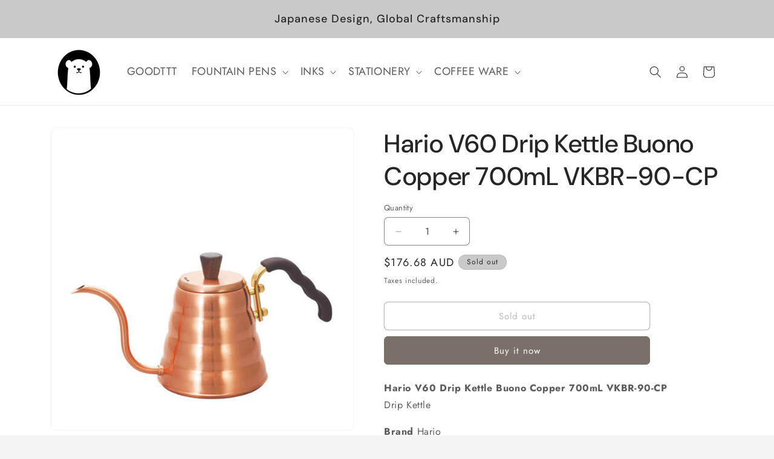

--- FILE ---
content_type: text/html; charset=utf-8
request_url: https://www.goodttt.com/products/497764273052295
body_size: 25977
content:
<!doctype html>
<html class="js" lang="en">
  <head>
    <meta charset="utf-8">
    <meta http-equiv="X-UA-Compatible" content="IE=edge">
    <meta name="viewport" content="width=device-width,initial-scale=1">
    <meta name="theme-color" content="">
    <link rel="canonical" href="https://www.goodttt.com/products/497764273052295"><link rel="preconnect" href="https://fonts.shopifycdn.com" crossorigin><title>
      Hario V60 Drip Kettle Buono Copper 700mL VKBR-90-CP
 &ndash; GOODTTT</title>

    
      <meta name="description" content="Hario V60 Drip Kettle Buono Copper 700mL VKBR-90-CP">
    

    

<meta property="og:site_name" content="GOODTTT">
<meta property="og:url" content="https://www.goodttt.com/products/497764273052295">
<meta property="og:title" content="Hario V60 Drip Kettle Buono Copper 700mL VKBR-90-CP">
<meta property="og:type" content="product">
<meta property="og:description" content="Hario V60 Drip Kettle Buono Copper 700mL VKBR-90-CP"><meta property="og:image" content="http://www.goodttt.com/cdn/shop/files/4977642730595_1_202407_web_0cbe3582-6995-498b-8b80-eb0b98d9608e.jpg?v=1721727214">
  <meta property="og:image:secure_url" content="https://www.goodttt.com/cdn/shop/files/4977642730595_1_202407_web_0cbe3582-6995-498b-8b80-eb0b98d9608e.jpg?v=1721727214">
  <meta property="og:image:width" content="600">
  <meta property="og:image:height" content="600"><meta property="og:price:amount" content="176.68">
  <meta property="og:price:currency" content="AUD"><meta name="twitter:card" content="summary_large_image">
<meta name="twitter:title" content="Hario V60 Drip Kettle Buono Copper 700mL VKBR-90-CP">
<meta name="twitter:description" content="Hario V60 Drip Kettle Buono Copper 700mL VKBR-90-CP">


    <script src="//www.goodttt.com/cdn/shop/t/4/assets/constants.js?v=132983761750457495441734764677" defer="defer"></script>
    <script src="//www.goodttt.com/cdn/shop/t/4/assets/pubsub.js?v=158357773527763999511734764679" defer="defer"></script>
    <script src="//www.goodttt.com/cdn/shop/t/4/assets/global.js?v=152862011079830610291734764677" defer="defer"></script>
    <script src="//www.goodttt.com/cdn/shop/t/4/assets/details-disclosure.js?v=13653116266235556501734764677" defer="defer"></script>
    <script src="//www.goodttt.com/cdn/shop/t/4/assets/details-modal.js?v=25581673532751508451734764677" defer="defer"></script>
    <script src="//www.goodttt.com/cdn/shop/t/4/assets/search-form.js?v=133129549252120666541734764679" defer="defer"></script><script src="//www.goodttt.com/cdn/shop/t/4/assets/animations.js?v=88693664871331136111734764677" defer="defer"></script><script>window.performance && window.performance.mark && window.performance.mark('shopify.content_for_header.start');</script><meta id="shopify-digital-wallet" name="shopify-digital-wallet" content="/66495414546/digital_wallets/dialog">
<meta name="shopify-checkout-api-token" content="77933fc4d5bb96e0c16a2d4eea2c476f">
<link rel="alternate" type="application/json+oembed" href="https://www.goodttt.com/products/497764273052295.oembed">
<script async="async" src="/checkouts/internal/preloads.js?locale=en-AU"></script>
<script id="apple-pay-shop-capabilities" type="application/json">{"shopId":66495414546,"countryCode":"AU","currencyCode":"AUD","merchantCapabilities":["supports3DS"],"merchantId":"gid:\/\/shopify\/Shop\/66495414546","merchantName":"GOODTTT","requiredBillingContactFields":["postalAddress","email","phone"],"requiredShippingContactFields":["postalAddress","email","phone"],"shippingType":"shipping","supportedNetworks":["visa","masterCard"],"total":{"type":"pending","label":"GOODTTT","amount":"1.00"},"shopifyPaymentsEnabled":true,"supportsSubscriptions":true}</script>
<script id="shopify-features" type="application/json">{"accessToken":"77933fc4d5bb96e0c16a2d4eea2c476f","betas":["rich-media-storefront-analytics"],"domain":"www.goodttt.com","predictiveSearch":true,"shopId":66495414546,"locale":"en"}</script>
<script>var Shopify = Shopify || {};
Shopify.shop = "goodttt-au.myshopify.com";
Shopify.locale = "en";
Shopify.currency = {"active":"AUD","rate":"1.0"};
Shopify.country = "AU";
Shopify.theme = {"name":"Trade","id":175129952530,"schema_name":"Trade","schema_version":"15.2.0","theme_store_id":2699,"role":"main"};
Shopify.theme.handle = "null";
Shopify.theme.style = {"id":null,"handle":null};
Shopify.cdnHost = "www.goodttt.com/cdn";
Shopify.routes = Shopify.routes || {};
Shopify.routes.root = "/";</script>
<script type="module">!function(o){(o.Shopify=o.Shopify||{}).modules=!0}(window);</script>
<script>!function(o){function n(){var o=[];function n(){o.push(Array.prototype.slice.apply(arguments))}return n.q=o,n}var t=o.Shopify=o.Shopify||{};t.loadFeatures=n(),t.autoloadFeatures=n()}(window);</script>
<script id="shop-js-analytics" type="application/json">{"pageType":"product"}</script>
<script defer="defer" async type="module" src="//www.goodttt.com/cdn/shopifycloud/shop-js/modules/v2/client.init-shop-cart-sync_DtuiiIyl.en.esm.js"></script>
<script defer="defer" async type="module" src="//www.goodttt.com/cdn/shopifycloud/shop-js/modules/v2/chunk.common_CUHEfi5Q.esm.js"></script>
<script type="module">
  await import("//www.goodttt.com/cdn/shopifycloud/shop-js/modules/v2/client.init-shop-cart-sync_DtuiiIyl.en.esm.js");
await import("//www.goodttt.com/cdn/shopifycloud/shop-js/modules/v2/chunk.common_CUHEfi5Q.esm.js");

  window.Shopify.SignInWithShop?.initShopCartSync?.({"fedCMEnabled":true,"windoidEnabled":true});

</script>
<script id="__st">var __st={"a":66495414546,"offset":36000,"reqid":"60d61909-0ff9-4dff-8f53-0638fd1aa58e-1766338965","pageurl":"www.goodttt.com\/products\/497764273052295","u":"dc20f5849741","p":"product","rtyp":"product","rid":9705707208978};</script>
<script>window.ShopifyPaypalV4VisibilityTracking = true;</script>
<script id="captcha-bootstrap">!function(){'use strict';const t='contact',e='account',n='new_comment',o=[[t,t],['blogs',n],['comments',n],[t,'customer']],c=[[e,'customer_login'],[e,'guest_login'],[e,'recover_customer_password'],[e,'create_customer']],r=t=>t.map((([t,e])=>`form[action*='/${t}']:not([data-nocaptcha='true']) input[name='form_type'][value='${e}']`)).join(','),a=t=>()=>t?[...document.querySelectorAll(t)].map((t=>t.form)):[];function s(){const t=[...o],e=r(t);return a(e)}const i='password',u='form_key',d=['recaptcha-v3-token','g-recaptcha-response','h-captcha-response',i],f=()=>{try{return window.sessionStorage}catch{return}},m='__shopify_v',_=t=>t.elements[u];function p(t,e,n=!1){try{const o=window.sessionStorage,c=JSON.parse(o.getItem(e)),{data:r}=function(t){const{data:e,action:n}=t;return t[m]||n?{data:e,action:n}:{data:t,action:n}}(c);for(const[e,n]of Object.entries(r))t.elements[e]&&(t.elements[e].value=n);n&&o.removeItem(e)}catch(o){console.error('form repopulation failed',{error:o})}}const l='form_type',E='cptcha';function T(t){t.dataset[E]=!0}const w=window,h=w.document,L='Shopify',v='ce_forms',y='captcha';let A=!1;((t,e)=>{const n=(g='f06e6c50-85a8-45c8-87d0-21a2b65856fe',I='https://cdn.shopify.com/shopifycloud/storefront-forms-hcaptcha/ce_storefront_forms_captcha_hcaptcha.v1.5.2.iife.js',D={infoText:'Protected by hCaptcha',privacyText:'Privacy',termsText:'Terms'},(t,e,n)=>{const o=w[L][v],c=o.bindForm;if(c)return c(t,g,e,D).then(n);var r;o.q.push([[t,g,e,D],n]),r=I,A||(h.body.append(Object.assign(h.createElement('script'),{id:'captcha-provider',async:!0,src:r})),A=!0)});var g,I,D;w[L]=w[L]||{},w[L][v]=w[L][v]||{},w[L][v].q=[],w[L][y]=w[L][y]||{},w[L][y].protect=function(t,e){n(t,void 0,e),T(t)},Object.freeze(w[L][y]),function(t,e,n,w,h,L){const[v,y,A,g]=function(t,e,n){const i=e?o:[],u=t?c:[],d=[...i,...u],f=r(d),m=r(i),_=r(d.filter((([t,e])=>n.includes(e))));return[a(f),a(m),a(_),s()]}(w,h,L),I=t=>{const e=t.target;return e instanceof HTMLFormElement?e:e&&e.form},D=t=>v().includes(t);t.addEventListener('submit',(t=>{const e=I(t);if(!e)return;const n=D(e)&&!e.dataset.hcaptchaBound&&!e.dataset.recaptchaBound,o=_(e),c=g().includes(e)&&(!o||!o.value);(n||c)&&t.preventDefault(),c&&!n&&(function(t){try{if(!f())return;!function(t){const e=f();if(!e)return;const n=_(t);if(!n)return;const o=n.value;o&&e.removeItem(o)}(t);const e=Array.from(Array(32),(()=>Math.random().toString(36)[2])).join('');!function(t,e){_(t)||t.append(Object.assign(document.createElement('input'),{type:'hidden',name:u})),t.elements[u].value=e}(t,e),function(t,e){const n=f();if(!n)return;const o=[...t.querySelectorAll(`input[type='${i}']`)].map((({name:t})=>t)),c=[...d,...o],r={};for(const[a,s]of new FormData(t).entries())c.includes(a)||(r[a]=s);n.setItem(e,JSON.stringify({[m]:1,action:t.action,data:r}))}(t,e)}catch(e){console.error('failed to persist form',e)}}(e),e.submit())}));const S=(t,e)=>{t&&!t.dataset[E]&&(n(t,e.some((e=>e===t))),T(t))};for(const o of['focusin','change'])t.addEventListener(o,(t=>{const e=I(t);D(e)&&S(e,y())}));const B=e.get('form_key'),M=e.get(l),P=B&&M;t.addEventListener('DOMContentLoaded',(()=>{const t=y();if(P)for(const e of t)e.elements[l].value===M&&p(e,B);[...new Set([...A(),...v().filter((t=>'true'===t.dataset.shopifyCaptcha))])].forEach((e=>S(e,t)))}))}(h,new URLSearchParams(w.location.search),n,t,e,['guest_login'])})(!0,!0)}();</script>
<script integrity="sha256-4kQ18oKyAcykRKYeNunJcIwy7WH5gtpwJnB7kiuLZ1E=" data-source-attribution="shopify.loadfeatures" defer="defer" src="//www.goodttt.com/cdn/shopifycloud/storefront/assets/storefront/load_feature-a0a9edcb.js" crossorigin="anonymous"></script>
<script data-source-attribution="shopify.dynamic_checkout.dynamic.init">var Shopify=Shopify||{};Shopify.PaymentButton=Shopify.PaymentButton||{isStorefrontPortableWallets:!0,init:function(){window.Shopify.PaymentButton.init=function(){};var t=document.createElement("script");t.src="https://www.goodttt.com/cdn/shopifycloud/portable-wallets/latest/portable-wallets.en.js",t.type="module",document.head.appendChild(t)}};
</script>
<script data-source-attribution="shopify.dynamic_checkout.buyer_consent">
  function portableWalletsHideBuyerConsent(e){var t=document.getElementById("shopify-buyer-consent"),n=document.getElementById("shopify-subscription-policy-button");t&&n&&(t.classList.add("hidden"),t.setAttribute("aria-hidden","true"),n.removeEventListener("click",e))}function portableWalletsShowBuyerConsent(e){var t=document.getElementById("shopify-buyer-consent"),n=document.getElementById("shopify-subscription-policy-button");t&&n&&(t.classList.remove("hidden"),t.removeAttribute("aria-hidden"),n.addEventListener("click",e))}window.Shopify?.PaymentButton&&(window.Shopify.PaymentButton.hideBuyerConsent=portableWalletsHideBuyerConsent,window.Shopify.PaymentButton.showBuyerConsent=portableWalletsShowBuyerConsent);
</script>
<script>
  function portableWalletsCleanup(e){e&&e.src&&console.error("Failed to load portable wallets script "+e.src);var t=document.querySelectorAll("shopify-accelerated-checkout .shopify-payment-button__skeleton, shopify-accelerated-checkout-cart .wallet-cart-button__skeleton"),e=document.getElementById("shopify-buyer-consent");for(let e=0;e<t.length;e++)t[e].remove();e&&e.remove()}function portableWalletsNotLoadedAsModule(e){e instanceof ErrorEvent&&"string"==typeof e.message&&e.message.includes("import.meta")&&"string"==typeof e.filename&&e.filename.includes("portable-wallets")&&(window.removeEventListener("error",portableWalletsNotLoadedAsModule),window.Shopify.PaymentButton.failedToLoad=e,"loading"===document.readyState?document.addEventListener("DOMContentLoaded",window.Shopify.PaymentButton.init):window.Shopify.PaymentButton.init())}window.addEventListener("error",portableWalletsNotLoadedAsModule);
</script>

<script type="module" src="https://www.goodttt.com/cdn/shopifycloud/portable-wallets/latest/portable-wallets.en.js" onError="portableWalletsCleanup(this)" crossorigin="anonymous"></script>
<script nomodule>
  document.addEventListener("DOMContentLoaded", portableWalletsCleanup);
</script>

<link id="shopify-accelerated-checkout-styles" rel="stylesheet" media="screen" href="https://www.goodttt.com/cdn/shopifycloud/portable-wallets/latest/accelerated-checkout-backwards-compat.css" crossorigin="anonymous">
<style id="shopify-accelerated-checkout-cart">
        #shopify-buyer-consent {
  margin-top: 1em;
  display: inline-block;
  width: 100%;
}

#shopify-buyer-consent.hidden {
  display: none;
}

#shopify-subscription-policy-button {
  background: none;
  border: none;
  padding: 0;
  text-decoration: underline;
  font-size: inherit;
  cursor: pointer;
}

#shopify-subscription-policy-button::before {
  box-shadow: none;
}

      </style>
<script id="sections-script" data-sections="header" defer="defer" src="//www.goodttt.com/cdn/shop/t/4/compiled_assets/scripts.js?616"></script>
<script>window.performance && window.performance.mark && window.performance.mark('shopify.content_for_header.end');</script>


    <style data-shopify>
      @font-face {
  font-family: Jost;
  font-weight: 400;
  font-style: normal;
  font-display: swap;
  src: url("//www.goodttt.com/cdn/fonts/jost/jost_n4.d47a1b6347ce4a4c9f437608011273009d91f2b7.woff2") format("woff2"),
       url("//www.goodttt.com/cdn/fonts/jost/jost_n4.791c46290e672b3f85c3d1c651ef2efa3819eadd.woff") format("woff");
}

      @font-face {
  font-family: Jost;
  font-weight: 700;
  font-style: normal;
  font-display: swap;
  src: url("//www.goodttt.com/cdn/fonts/jost/jost_n7.921dc18c13fa0b0c94c5e2517ffe06139c3615a3.woff2") format("woff2"),
       url("//www.goodttt.com/cdn/fonts/jost/jost_n7.cbfc16c98c1e195f46c536e775e4e959c5f2f22b.woff") format("woff");
}

      @font-face {
  font-family: Jost;
  font-weight: 400;
  font-style: italic;
  font-display: swap;
  src: url("//www.goodttt.com/cdn/fonts/jost/jost_i4.b690098389649750ada222b9763d55796c5283a5.woff2") format("woff2"),
       url("//www.goodttt.com/cdn/fonts/jost/jost_i4.fd766415a47e50b9e391ae7ec04e2ae25e7e28b0.woff") format("woff");
}

      @font-face {
  font-family: Jost;
  font-weight: 700;
  font-style: italic;
  font-display: swap;
  src: url("//www.goodttt.com/cdn/fonts/jost/jost_i7.d8201b854e41e19d7ed9b1a31fe4fe71deea6d3f.woff2") format("woff2"),
       url("//www.goodttt.com/cdn/fonts/jost/jost_i7.eae515c34e26b6c853efddc3fc0c552e0de63757.woff") format("woff");
}

      @font-face {
  font-family: "DM Sans";
  font-weight: 500;
  font-style: normal;
  font-display: swap;
  src: url("//www.goodttt.com/cdn/fonts/dm_sans/dmsans_n5.8a0f1984c77eb7186ceb87c4da2173ff65eb012e.woff2") format("woff2"),
       url("//www.goodttt.com/cdn/fonts/dm_sans/dmsans_n5.9ad2e755a89e15b3d6c53259daad5fc9609888e6.woff") format("woff");
}


      
        :root,
        .color-scheme-1 {
          --color-background: 244,244,244;
        
          --gradient-background: #f4f4f4;
        

        

        --color-foreground: 43,44,45;
        --color-background-contrast: 180,180,180;
        --color-shadow: 0,17,40;
        --color-button: 188,188,188;
        --color-button-text: 38,38,38;
        --color-secondary-button: 244,244,244;
        --color-secondary-button-text: 0,17,40;
        --color-link: 0,17,40;
        --color-badge-foreground: 43,44,45;
        --color-badge-background: 244,244,244;
        --color-badge-border: 43,44,45;
        --payment-terms-background-color: rgb(244 244 244);
      }
      
        
        .color-scheme-2 {
          --color-background: 255,255,255;
        
          --gradient-background: #ffffff;
        

        

        --color-foreground: 38,38,38;
        --color-background-contrast: 191,191,191;
        --color-shadow: 0,17,40;
        --color-button: 121,112,104;
        --color-button-text: 255,255,255;
        --color-secondary-button: 255,255,255;
        --color-secondary-button-text: 121,117,114;
        --color-link: 121,117,114;
        --color-badge-foreground: 38,38,38;
        --color-badge-background: 255,255,255;
        --color-badge-border: 38,38,38;
        --payment-terms-background-color: rgb(255 255 255);
      }
      
        
        .color-scheme-3 {
          --color-background: 201,201,201;
        
          --gradient-background: #c9c9c9;
        

        

        --color-foreground: 38,38,38;
        --color-background-contrast: 137,137,137;
        --color-shadow: 0,17,40;
        --color-button: 253,253,253;
        --color-button-text: 38,38,38;
        --color-secondary-button: 201,201,201;
        --color-secondary-button-text: 84,72,60;
        --color-link: 84,72,60;
        --color-badge-foreground: 38,38,38;
        --color-badge-background: 201,201,201;
        --color-badge-border: 38,38,38;
        --payment-terms-background-color: rgb(201 201 201);
      }
      
        
        .color-scheme-4 {
          --color-background: 28,34,40;
        
          --gradient-background: #1c2228;
        

        

        --color-foreground: 255,255,255;
        --color-background-contrast: 39,47,55;
        --color-shadow: 0,17,40;
        --color-button: 255,255,255;
        --color-button-text: 0,17,40;
        --color-secondary-button: 28,34,40;
        --color-secondary-button-text: 255,255,255;
        --color-link: 255,255,255;
        --color-badge-foreground: 255,255,255;
        --color-badge-background: 28,34,40;
        --color-badge-border: 255,255,255;
        --payment-terms-background-color: rgb(28 34 40);
      }
      
        
        .color-scheme-5 {
          --color-background: 50,56,65;
        
          --gradient-background: #323841;
        

        

        --color-foreground: 255,255,255;
        --color-background-contrast: 61,68,79;
        --color-shadow: 0,17,40;
        --color-button: 183,172,162;
        --color-button-text: 38,38,38;
        --color-secondary-button: 50,56,65;
        --color-secondary-button-text: 255,255,255;
        --color-link: 255,255,255;
        --color-badge-foreground: 255,255,255;
        --color-badge-background: 50,56,65;
        --color-badge-border: 255,255,255;
        --payment-terms-background-color: rgb(50 56 65);
      }
      

      body, .color-scheme-1, .color-scheme-2, .color-scheme-3, .color-scheme-4, .color-scheme-5 {
        color: rgba(var(--color-foreground), 0.75);
        background-color: rgb(var(--color-background));
      }

      :root {
        --font-body-family: Jost, sans-serif;
        --font-body-style: normal;
        --font-body-weight: 400;
        --font-body-weight-bold: 700;

        --font-heading-family: "DM Sans", sans-serif;
        --font-heading-style: normal;
        --font-heading-weight: 500;

        --font-body-scale: 1.0;
        --font-heading-scale: 1.05;

        --media-padding: px;
        --media-border-opacity: 0.05;
        --media-border-width: 1px;
        --media-radius: 8px;
        --media-shadow-opacity: 0.0;
        --media-shadow-horizontal-offset: 0px;
        --media-shadow-vertical-offset: 4px;
        --media-shadow-blur-radius: 5px;
        --media-shadow-visible: 0;

        --page-width: 120rem;
        --page-width-margin: 0rem;

        --product-card-image-padding: 1.2rem;
        --product-card-corner-radius: 0.8rem;
        --product-card-text-alignment: left;
        --product-card-border-width: 0.0rem;
        --product-card-border-opacity: 0.1;
        --product-card-shadow-opacity: 0.0;
        --product-card-shadow-visible: 0;
        --product-card-shadow-horizontal-offset: 0.0rem;
        --product-card-shadow-vertical-offset: 0.4rem;
        --product-card-shadow-blur-radius: 0.5rem;

        --collection-card-image-padding: 0.0rem;
        --collection-card-corner-radius: 0.8rem;
        --collection-card-text-alignment: left;
        --collection-card-border-width: 0.0rem;
        --collection-card-border-opacity: 0.1;
        --collection-card-shadow-opacity: 0.0;
        --collection-card-shadow-visible: 0;
        --collection-card-shadow-horizontal-offset: 0.0rem;
        --collection-card-shadow-vertical-offset: 0.4rem;
        --collection-card-shadow-blur-radius: 0.5rem;

        --blog-card-image-padding: 0.0rem;
        --blog-card-corner-radius: 0.8rem;
        --blog-card-text-alignment: left;
        --blog-card-border-width: 0.0rem;
        --blog-card-border-opacity: 0.1;
        --blog-card-shadow-opacity: 0.0;
        --blog-card-shadow-visible: 0;
        --blog-card-shadow-horizontal-offset: 0.0rem;
        --blog-card-shadow-vertical-offset: 0.4rem;
        --blog-card-shadow-blur-radius: 0.5rem;

        --badge-corner-radius: 4.0rem;

        --popup-border-width: 1px;
        --popup-border-opacity: 0.1;
        --popup-corner-radius: 8px;
        --popup-shadow-opacity: 0.05;
        --popup-shadow-horizontal-offset: 0px;
        --popup-shadow-vertical-offset: 4px;
        --popup-shadow-blur-radius: 5px;

        --drawer-border-width: 1px;
        --drawer-border-opacity: 0.1;
        --drawer-shadow-opacity: 0.0;
        --drawer-shadow-horizontal-offset: 0px;
        --drawer-shadow-vertical-offset: 4px;
        --drawer-shadow-blur-radius: 5px;

        --spacing-sections-desktop: 0px;
        --spacing-sections-mobile: 0px;

        --grid-desktop-vertical-spacing: 12px;
        --grid-desktop-horizontal-spacing: 12px;
        --grid-mobile-vertical-spacing: 6px;
        --grid-mobile-horizontal-spacing: 6px;

        --text-boxes-border-opacity: 0.1;
        --text-boxes-border-width: 0px;
        --text-boxes-radius: 8px;
        --text-boxes-shadow-opacity: 0.0;
        --text-boxes-shadow-visible: 0;
        --text-boxes-shadow-horizontal-offset: 0px;
        --text-boxes-shadow-vertical-offset: 4px;
        --text-boxes-shadow-blur-radius: 5px;

        --buttons-radius: 6px;
        --buttons-radius-outset: 7px;
        --buttons-border-width: 1px;
        --buttons-border-opacity: 1.0;
        --buttons-shadow-opacity: 0.0;
        --buttons-shadow-visible: 0;
        --buttons-shadow-horizontal-offset: 0px;
        --buttons-shadow-vertical-offset: 4px;
        --buttons-shadow-blur-radius: 5px;
        --buttons-border-offset: 0.3px;

        --inputs-radius: 6px;
        --inputs-border-width: 1px;
        --inputs-border-opacity: 0.55;
        --inputs-shadow-opacity: 0.0;
        --inputs-shadow-horizontal-offset: 0px;
        --inputs-margin-offset: 0px;
        --inputs-shadow-vertical-offset: 4px;
        --inputs-shadow-blur-radius: 5px;
        --inputs-radius-outset: 7px;

        --variant-pills-radius: 40px;
        --variant-pills-border-width: 1px;
        --variant-pills-border-opacity: 0.55;
        --variant-pills-shadow-opacity: 0.0;
        --variant-pills-shadow-horizontal-offset: 0px;
        --variant-pills-shadow-vertical-offset: 4px;
        --variant-pills-shadow-blur-radius: 5px;
      }

      *,
      *::before,
      *::after {
        box-sizing: inherit;
      }

      html {
        box-sizing: border-box;
        font-size: calc(var(--font-body-scale) * 62.5%);
        height: 100%;
      }

      body {
        display: grid;
        grid-template-rows: auto auto 1fr auto;
        grid-template-columns: 100%;
        min-height: 100%;
        margin: 0;
        font-size: 1.5rem;
        letter-spacing: 0.06rem;
        line-height: calc(1 + 0.8 / var(--font-body-scale));
        font-family: var(--font-body-family);
        font-style: var(--font-body-style);
        font-weight: var(--font-body-weight);
      }

      @media screen and (min-width: 750px) {
        body {
          font-size: 1.6rem;
        }
      }
    </style>

    <link href="//www.goodttt.com/cdn/shop/t/4/assets/base.css?v=159841507637079171801734945960" rel="stylesheet" type="text/css" media="all" />
    <link rel="stylesheet" href="//www.goodttt.com/cdn/shop/t/4/assets/component-cart-items.css?v=123238115697927560811734764677" media="print" onload="this.media='all'">
      <link rel="preload" as="font" href="//www.goodttt.com/cdn/fonts/jost/jost_n4.d47a1b6347ce4a4c9f437608011273009d91f2b7.woff2" type="font/woff2" crossorigin>
      

      <link rel="preload" as="font" href="//www.goodttt.com/cdn/fonts/dm_sans/dmsans_n5.8a0f1984c77eb7186ceb87c4da2173ff65eb012e.woff2" type="font/woff2" crossorigin>
      
<link
        rel="stylesheet"
        href="//www.goodttt.com/cdn/shop/t/4/assets/component-predictive-search.css?v=118923337488134913561734764677"
        media="print"
        onload="this.media='all'"
      ><script>
      if (Shopify.designMode) {
        document.documentElement.classList.add('shopify-design-mode');
      }
    </script>
  <link href="https://monorail-edge.shopifysvc.com" rel="dns-prefetch">
<script>(function(){if ("sendBeacon" in navigator && "performance" in window) {try {var session_token_from_headers = performance.getEntriesByType('navigation')[0].serverTiming.find(x => x.name == '_s').description;} catch {var session_token_from_headers = undefined;}var session_cookie_matches = document.cookie.match(/_shopify_s=([^;]*)/);var session_token_from_cookie = session_cookie_matches && session_cookie_matches.length === 2 ? session_cookie_matches[1] : "";var session_token = session_token_from_headers || session_token_from_cookie || "";function handle_abandonment_event(e) {var entries = performance.getEntries().filter(function(entry) {return /monorail-edge.shopifysvc.com/.test(entry.name);});if (!window.abandonment_tracked && entries.length === 0) {window.abandonment_tracked = true;var currentMs = Date.now();var navigation_start = performance.timing.navigationStart;var payload = {shop_id: 66495414546,url: window.location.href,navigation_start,duration: currentMs - navigation_start,session_token,page_type: "product"};window.navigator.sendBeacon("https://monorail-edge.shopifysvc.com/v1/produce", JSON.stringify({schema_id: "online_store_buyer_site_abandonment/1.1",payload: payload,metadata: {event_created_at_ms: currentMs,event_sent_at_ms: currentMs}}));}}window.addEventListener('pagehide', handle_abandonment_event);}}());</script>
<script id="web-pixels-manager-setup">(function e(e,d,r,n,o){if(void 0===o&&(o={}),!Boolean(null===(a=null===(i=window.Shopify)||void 0===i?void 0:i.analytics)||void 0===a?void 0:a.replayQueue)){var i,a;window.Shopify=window.Shopify||{};var t=window.Shopify;t.analytics=t.analytics||{};var s=t.analytics;s.replayQueue=[],s.publish=function(e,d,r){return s.replayQueue.push([e,d,r]),!0};try{self.performance.mark("wpm:start")}catch(e){}var l=function(){var e={modern:/Edge?\/(1{2}[4-9]|1[2-9]\d|[2-9]\d{2}|\d{4,})\.\d+(\.\d+|)|Firefox\/(1{2}[4-9]|1[2-9]\d|[2-9]\d{2}|\d{4,})\.\d+(\.\d+|)|Chrom(ium|e)\/(9{2}|\d{3,})\.\d+(\.\d+|)|(Maci|X1{2}).+ Version\/(15\.\d+|(1[6-9]|[2-9]\d|\d{3,})\.\d+)([,.]\d+|)( \(\w+\)|)( Mobile\/\w+|) Safari\/|Chrome.+OPR\/(9{2}|\d{3,})\.\d+\.\d+|(CPU[ +]OS|iPhone[ +]OS|CPU[ +]iPhone|CPU IPhone OS|CPU iPad OS)[ +]+(15[._]\d+|(1[6-9]|[2-9]\d|\d{3,})[._]\d+)([._]\d+|)|Android:?[ /-](13[3-9]|1[4-9]\d|[2-9]\d{2}|\d{4,})(\.\d+|)(\.\d+|)|Android.+Firefox\/(13[5-9]|1[4-9]\d|[2-9]\d{2}|\d{4,})\.\d+(\.\d+|)|Android.+Chrom(ium|e)\/(13[3-9]|1[4-9]\d|[2-9]\d{2}|\d{4,})\.\d+(\.\d+|)|SamsungBrowser\/([2-9]\d|\d{3,})\.\d+/,legacy:/Edge?\/(1[6-9]|[2-9]\d|\d{3,})\.\d+(\.\d+|)|Firefox\/(5[4-9]|[6-9]\d|\d{3,})\.\d+(\.\d+|)|Chrom(ium|e)\/(5[1-9]|[6-9]\d|\d{3,})\.\d+(\.\d+|)([\d.]+$|.*Safari\/(?![\d.]+ Edge\/[\d.]+$))|(Maci|X1{2}).+ Version\/(10\.\d+|(1[1-9]|[2-9]\d|\d{3,})\.\d+)([,.]\d+|)( \(\w+\)|)( Mobile\/\w+|) Safari\/|Chrome.+OPR\/(3[89]|[4-9]\d|\d{3,})\.\d+\.\d+|(CPU[ +]OS|iPhone[ +]OS|CPU[ +]iPhone|CPU IPhone OS|CPU iPad OS)[ +]+(10[._]\d+|(1[1-9]|[2-9]\d|\d{3,})[._]\d+)([._]\d+|)|Android:?[ /-](13[3-9]|1[4-9]\d|[2-9]\d{2}|\d{4,})(\.\d+|)(\.\d+|)|Mobile Safari.+OPR\/([89]\d|\d{3,})\.\d+\.\d+|Android.+Firefox\/(13[5-9]|1[4-9]\d|[2-9]\d{2}|\d{4,})\.\d+(\.\d+|)|Android.+Chrom(ium|e)\/(13[3-9]|1[4-9]\d|[2-9]\d{2}|\d{4,})\.\d+(\.\d+|)|Android.+(UC? ?Browser|UCWEB|U3)[ /]?(15\.([5-9]|\d{2,})|(1[6-9]|[2-9]\d|\d{3,})\.\d+)\.\d+|SamsungBrowser\/(5\.\d+|([6-9]|\d{2,})\.\d+)|Android.+MQ{2}Browser\/(14(\.(9|\d{2,})|)|(1[5-9]|[2-9]\d|\d{3,})(\.\d+|))(\.\d+|)|K[Aa][Ii]OS\/(3\.\d+|([4-9]|\d{2,})\.\d+)(\.\d+|)/},d=e.modern,r=e.legacy,n=navigator.userAgent;return n.match(d)?"modern":n.match(r)?"legacy":"unknown"}(),u="modern"===l?"modern":"legacy",c=(null!=n?n:{modern:"",legacy:""})[u],f=function(e){return[e.baseUrl,"/wpm","/b",e.hashVersion,"modern"===e.buildTarget?"m":"l",".js"].join("")}({baseUrl:d,hashVersion:r,buildTarget:u}),m=function(e){var d=e.version,r=e.bundleTarget,n=e.surface,o=e.pageUrl,i=e.monorailEndpoint;return{emit:function(e){var a=e.status,t=e.errorMsg,s=(new Date).getTime(),l=JSON.stringify({metadata:{event_sent_at_ms:s},events:[{schema_id:"web_pixels_manager_load/3.1",payload:{version:d,bundle_target:r,page_url:o,status:a,surface:n,error_msg:t},metadata:{event_created_at_ms:s}}]});if(!i)return console&&console.warn&&console.warn("[Web Pixels Manager] No Monorail endpoint provided, skipping logging."),!1;try{return self.navigator.sendBeacon.bind(self.navigator)(i,l)}catch(e){}var u=new XMLHttpRequest;try{return u.open("POST",i,!0),u.setRequestHeader("Content-Type","text/plain"),u.send(l),!0}catch(e){return console&&console.warn&&console.warn("[Web Pixels Manager] Got an unhandled error while logging to Monorail."),!1}}}}({version:r,bundleTarget:l,surface:e.surface,pageUrl:self.location.href,monorailEndpoint:e.monorailEndpoint});try{o.browserTarget=l,function(e){var d=e.src,r=e.async,n=void 0===r||r,o=e.onload,i=e.onerror,a=e.sri,t=e.scriptDataAttributes,s=void 0===t?{}:t,l=document.createElement("script"),u=document.querySelector("head"),c=document.querySelector("body");if(l.async=n,l.src=d,a&&(l.integrity=a,l.crossOrigin="anonymous"),s)for(var f in s)if(Object.prototype.hasOwnProperty.call(s,f))try{l.dataset[f]=s[f]}catch(e){}if(o&&l.addEventListener("load",o),i&&l.addEventListener("error",i),u)u.appendChild(l);else{if(!c)throw new Error("Did not find a head or body element to append the script");c.appendChild(l)}}({src:f,async:!0,onload:function(){if(!function(){var e,d;return Boolean(null===(d=null===(e=window.Shopify)||void 0===e?void 0:e.analytics)||void 0===d?void 0:d.initialized)}()){var d=window.webPixelsManager.init(e)||void 0;if(d){var r=window.Shopify.analytics;r.replayQueue.forEach((function(e){var r=e[0],n=e[1],o=e[2];d.publishCustomEvent(r,n,o)})),r.replayQueue=[],r.publish=d.publishCustomEvent,r.visitor=d.visitor,r.initialized=!0}}},onerror:function(){return m.emit({status:"failed",errorMsg:"".concat(f," has failed to load")})},sri:function(e){var d=/^sha384-[A-Za-z0-9+/=]+$/;return"string"==typeof e&&d.test(e)}(c)?c:"",scriptDataAttributes:o}),m.emit({status:"loading"})}catch(e){m.emit({status:"failed",errorMsg:(null==e?void 0:e.message)||"Unknown error"})}}})({shopId: 66495414546,storefrontBaseUrl: "https://www.goodttt.com",extensionsBaseUrl: "https://extensions.shopifycdn.com/cdn/shopifycloud/web-pixels-manager",monorailEndpoint: "https://monorail-edge.shopifysvc.com/unstable/produce_batch",surface: "storefront-renderer",enabledBetaFlags: ["2dca8a86"],webPixelsConfigList: [{"id":"shopify-app-pixel","configuration":"{}","eventPayloadVersion":"v1","runtimeContext":"STRICT","scriptVersion":"0450","apiClientId":"shopify-pixel","type":"APP","privacyPurposes":["ANALYTICS","MARKETING"]},{"id":"shopify-custom-pixel","eventPayloadVersion":"v1","runtimeContext":"LAX","scriptVersion":"0450","apiClientId":"shopify-pixel","type":"CUSTOM","privacyPurposes":["ANALYTICS","MARKETING"]}],isMerchantRequest: false,initData: {"shop":{"name":"GOODTTT","paymentSettings":{"currencyCode":"AUD"},"myshopifyDomain":"goodttt-au.myshopify.com","countryCode":"AU","storefrontUrl":"https:\/\/www.goodttt.com"},"customer":null,"cart":null,"checkout":null,"productVariants":[{"price":{"amount":176.68,"currencyCode":"AUD"},"product":{"title":"Hario V60 Drip Kettle Buono Copper 700mL VKBR-90-CP","vendor":"Hario","id":"9705707208978","untranslatedTitle":"Hario V60 Drip Kettle Buono Copper 700mL VKBR-90-CP","url":"\/products\/497764273052295","type":""},"id":"49958592905490","image":{"src":"\/\/www.goodttt.com\/cdn\/shop\/files\/4977642730595_1_202407_web_0cbe3582-6995-498b-8b80-eb0b98d9608e.jpg?v=1721727214"},"sku":"4977642730595","title":"Default Title","untranslatedTitle":"Default Title"}],"purchasingCompany":null},},"https://www.goodttt.com/cdn","1e0b1122w61c904dfpc855754am2b403ea2",{"modern":"","legacy":""},{"shopId":"66495414546","storefrontBaseUrl":"https:\/\/www.goodttt.com","extensionBaseUrl":"https:\/\/extensions.shopifycdn.com\/cdn\/shopifycloud\/web-pixels-manager","surface":"storefront-renderer","enabledBetaFlags":"[\"2dca8a86\"]","isMerchantRequest":"false","hashVersion":"1e0b1122w61c904dfpc855754am2b403ea2","publish":"custom","events":"[[\"page_viewed\",{}],[\"product_viewed\",{\"productVariant\":{\"price\":{\"amount\":176.68,\"currencyCode\":\"AUD\"},\"product\":{\"title\":\"Hario V60 Drip Kettle Buono Copper 700mL VKBR-90-CP\",\"vendor\":\"Hario\",\"id\":\"9705707208978\",\"untranslatedTitle\":\"Hario V60 Drip Kettle Buono Copper 700mL VKBR-90-CP\",\"url\":\"\/products\/497764273052295\",\"type\":\"\"},\"id\":\"49958592905490\",\"image\":{\"src\":\"\/\/www.goodttt.com\/cdn\/shop\/files\/4977642730595_1_202407_web_0cbe3582-6995-498b-8b80-eb0b98d9608e.jpg?v=1721727214\"},\"sku\":\"4977642730595\",\"title\":\"Default Title\",\"untranslatedTitle\":\"Default Title\"}}]]"});</script><script>
  window.ShopifyAnalytics = window.ShopifyAnalytics || {};
  window.ShopifyAnalytics.meta = window.ShopifyAnalytics.meta || {};
  window.ShopifyAnalytics.meta.currency = 'AUD';
  var meta = {"product":{"id":9705707208978,"gid":"gid:\/\/shopify\/Product\/9705707208978","vendor":"Hario","type":"","variants":[{"id":49958592905490,"price":17668,"name":"Hario V60 Drip Kettle Buono Copper 700mL VKBR-90-CP","public_title":null,"sku":"4977642730595"}],"remote":false},"page":{"pageType":"product","resourceType":"product","resourceId":9705707208978}};
  for (var attr in meta) {
    window.ShopifyAnalytics.meta[attr] = meta[attr];
  }
</script>
<script class="analytics">
  (function () {
    var customDocumentWrite = function(content) {
      var jquery = null;

      if (window.jQuery) {
        jquery = window.jQuery;
      } else if (window.Checkout && window.Checkout.$) {
        jquery = window.Checkout.$;
      }

      if (jquery) {
        jquery('body').append(content);
      }
    };

    var hasLoggedConversion = function(token) {
      if (token) {
        return document.cookie.indexOf('loggedConversion=' + token) !== -1;
      }
      return false;
    }

    var setCookieIfConversion = function(token) {
      if (token) {
        var twoMonthsFromNow = new Date(Date.now());
        twoMonthsFromNow.setMonth(twoMonthsFromNow.getMonth() + 2);

        document.cookie = 'loggedConversion=' + token + '; expires=' + twoMonthsFromNow;
      }
    }

    var trekkie = window.ShopifyAnalytics.lib = window.trekkie = window.trekkie || [];
    if (trekkie.integrations) {
      return;
    }
    trekkie.methods = [
      'identify',
      'page',
      'ready',
      'track',
      'trackForm',
      'trackLink'
    ];
    trekkie.factory = function(method) {
      return function() {
        var args = Array.prototype.slice.call(arguments);
        args.unshift(method);
        trekkie.push(args);
        return trekkie;
      };
    };
    for (var i = 0; i < trekkie.methods.length; i++) {
      var key = trekkie.methods[i];
      trekkie[key] = trekkie.factory(key);
    }
    trekkie.load = function(config) {
      trekkie.config = config || {};
      trekkie.config.initialDocumentCookie = document.cookie;
      var first = document.getElementsByTagName('script')[0];
      var script = document.createElement('script');
      script.type = 'text/javascript';
      script.onerror = function(e) {
        var scriptFallback = document.createElement('script');
        scriptFallback.type = 'text/javascript';
        scriptFallback.onerror = function(error) {
                var Monorail = {
      produce: function produce(monorailDomain, schemaId, payload) {
        var currentMs = new Date().getTime();
        var event = {
          schema_id: schemaId,
          payload: payload,
          metadata: {
            event_created_at_ms: currentMs,
            event_sent_at_ms: currentMs
          }
        };
        return Monorail.sendRequest("https://" + monorailDomain + "/v1/produce", JSON.stringify(event));
      },
      sendRequest: function sendRequest(endpointUrl, payload) {
        // Try the sendBeacon API
        if (window && window.navigator && typeof window.navigator.sendBeacon === 'function' && typeof window.Blob === 'function' && !Monorail.isIos12()) {
          var blobData = new window.Blob([payload], {
            type: 'text/plain'
          });

          if (window.navigator.sendBeacon(endpointUrl, blobData)) {
            return true;
          } // sendBeacon was not successful

        } // XHR beacon

        var xhr = new XMLHttpRequest();

        try {
          xhr.open('POST', endpointUrl);
          xhr.setRequestHeader('Content-Type', 'text/plain');
          xhr.send(payload);
        } catch (e) {
          console.log(e);
        }

        return false;
      },
      isIos12: function isIos12() {
        return window.navigator.userAgent.lastIndexOf('iPhone; CPU iPhone OS 12_') !== -1 || window.navigator.userAgent.lastIndexOf('iPad; CPU OS 12_') !== -1;
      }
    };
    Monorail.produce('monorail-edge.shopifysvc.com',
      'trekkie_storefront_load_errors/1.1',
      {shop_id: 66495414546,
      theme_id: 175129952530,
      app_name: "storefront",
      context_url: window.location.href,
      source_url: "//www.goodttt.com/cdn/s/trekkie.storefront.4b0d51228c8d1703f19d66468963c9de55bf59b0.min.js"});

        };
        scriptFallback.async = true;
        scriptFallback.src = '//www.goodttt.com/cdn/s/trekkie.storefront.4b0d51228c8d1703f19d66468963c9de55bf59b0.min.js';
        first.parentNode.insertBefore(scriptFallback, first);
      };
      script.async = true;
      script.src = '//www.goodttt.com/cdn/s/trekkie.storefront.4b0d51228c8d1703f19d66468963c9de55bf59b0.min.js';
      first.parentNode.insertBefore(script, first);
    };
    trekkie.load(
      {"Trekkie":{"appName":"storefront","development":false,"defaultAttributes":{"shopId":66495414546,"isMerchantRequest":null,"themeId":175129952530,"themeCityHash":"8743924550375521979","contentLanguage":"en","currency":"AUD","eventMetadataId":"d89a86a3-ca9b-45f1-ba18-dedb467c9c66"},"isServerSideCookieWritingEnabled":true,"monorailRegion":"shop_domain","enabledBetaFlags":["65f19447"]},"Session Attribution":{},"S2S":{"facebookCapiEnabled":false,"source":"trekkie-storefront-renderer","apiClientId":580111}}
    );

    var loaded = false;
    trekkie.ready(function() {
      if (loaded) return;
      loaded = true;

      window.ShopifyAnalytics.lib = window.trekkie;

      var originalDocumentWrite = document.write;
      document.write = customDocumentWrite;
      try { window.ShopifyAnalytics.merchantGoogleAnalytics.call(this); } catch(error) {};
      document.write = originalDocumentWrite;

      window.ShopifyAnalytics.lib.page(null,{"pageType":"product","resourceType":"product","resourceId":9705707208978,"shopifyEmitted":true});

      var match = window.location.pathname.match(/checkouts\/(.+)\/(thank_you|post_purchase)/)
      var token = match? match[1]: undefined;
      if (!hasLoggedConversion(token)) {
        setCookieIfConversion(token);
        window.ShopifyAnalytics.lib.track("Viewed Product",{"currency":"AUD","variantId":49958592905490,"productId":9705707208978,"productGid":"gid:\/\/shopify\/Product\/9705707208978","name":"Hario V60 Drip Kettle Buono Copper 700mL VKBR-90-CP","price":"176.68","sku":"4977642730595","brand":"Hario","variant":null,"category":"","nonInteraction":true,"remote":false},undefined,undefined,{"shopifyEmitted":true});
      window.ShopifyAnalytics.lib.track("monorail:\/\/trekkie_storefront_viewed_product\/1.1",{"currency":"AUD","variantId":49958592905490,"productId":9705707208978,"productGid":"gid:\/\/shopify\/Product\/9705707208978","name":"Hario V60 Drip Kettle Buono Copper 700mL VKBR-90-CP","price":"176.68","sku":"4977642730595","brand":"Hario","variant":null,"category":"","nonInteraction":true,"remote":false,"referer":"https:\/\/www.goodttt.com\/products\/497764273052295"});
      }
    });


        var eventsListenerScript = document.createElement('script');
        eventsListenerScript.async = true;
        eventsListenerScript.src = "//www.goodttt.com/cdn/shopifycloud/storefront/assets/shop_events_listener-3da45d37.js";
        document.getElementsByTagName('head')[0].appendChild(eventsListenerScript);

})();</script>
<script
  defer
  src="https://www.goodttt.com/cdn/shopifycloud/perf-kit/shopify-perf-kit-2.1.2.min.js"
  data-application="storefront-renderer"
  data-shop-id="66495414546"
  data-render-region="gcp-us-central1"
  data-page-type="product"
  data-theme-instance-id="175129952530"
  data-theme-name="Trade"
  data-theme-version="15.2.0"
  data-monorail-region="shop_domain"
  data-resource-timing-sampling-rate="10"
  data-shs="true"
  data-shs-beacon="true"
  data-shs-export-with-fetch="true"
  data-shs-logs-sample-rate="1"
  data-shs-beacon-endpoint="https://www.goodttt.com/api/collect"
></script>
</head>

  <body class="gradient animate--hover-default">
    <a class="skip-to-content-link button visually-hidden" href="#MainContent">
      Skip to content
    </a><!-- BEGIN sections: header-group -->
<div id="shopify-section-sections--24032544817426__announcement-bar" class="shopify-section shopify-section-group-header-group announcement-bar-section"><link href="//www.goodttt.com/cdn/shop/t/4/assets/component-slideshow.css?v=17933591812325749411734764677" rel="stylesheet" type="text/css" media="all" />
<link href="//www.goodttt.com/cdn/shop/t/4/assets/component-slider.css?v=14039311878856620671734764677" rel="stylesheet" type="text/css" media="all" />


<div
  class="utility-bar color-scheme-3 gradient"
  
>
  <div class="page-width utility-bar__grid"><div
        class="announcement-bar"
        role="region"
        aria-label="Announcement"
        
      ><p class="announcement-bar__message h5">
            <span>Japanese Design, Global Craftsmanship</span></p></div><div class="localization-wrapper">
</div>
  </div>
</div>


<style> #shopify-section-sections--24032544817426__announcement-bar span {font-size: 18px;} #shopify-section-sections--24032544817426__announcement-bar .announcement-bar {padding-top: 10px; padding: 10px;} </style></div><div id="shopify-section-sections--24032544817426__header" class="shopify-section shopify-section-group-header-group section-header"><link rel="stylesheet" href="//www.goodttt.com/cdn/shop/t/4/assets/component-list-menu.css?v=151968516119678728991734764677" media="print" onload="this.media='all'">
<link rel="stylesheet" href="//www.goodttt.com/cdn/shop/t/4/assets/component-search.css?v=165164710990765432851734764677" media="print" onload="this.media='all'">
<link rel="stylesheet" href="//www.goodttt.com/cdn/shop/t/4/assets/component-menu-drawer.css?v=147478906057189667651734764677" media="print" onload="this.media='all'">
<link rel="stylesheet" href="//www.goodttt.com/cdn/shop/t/4/assets/component-cart-notification.css?v=54116361853792938221734764677" media="print" onload="this.media='all'"><link rel="stylesheet" href="//www.goodttt.com/cdn/shop/t/4/assets/component-price.css?v=70172745017360139101734764677" media="print" onload="this.media='all'"><link rel="stylesheet" href="//www.goodttt.com/cdn/shop/t/4/assets/component-mega-menu.css?v=10110889665867715061734764677" media="print" onload="this.media='all'"><style>
  header-drawer {
    justify-self: start;
    margin-left: -1.2rem;
  }@media screen and (min-width: 990px) {
      header-drawer {
        display: none;
      }
    }.menu-drawer-container {
    display: flex;
  }

  .list-menu {
    list-style: none;
    padding: 0;
    margin: 0;
  }

  .list-menu--inline {
    display: inline-flex;
    flex-wrap: wrap;
  }

  summary.list-menu__item {
    padding-right: 2.7rem;
  }

  .list-menu__item {
    display: flex;
    align-items: center;
    line-height: calc(1 + 0.3 / var(--font-body-scale));
  }

  .list-menu__item--link {
    text-decoration: none;
    padding-bottom: 1rem;
    padding-top: 1rem;
    line-height: calc(1 + 0.8 / var(--font-body-scale));
  }

  @media screen and (min-width: 750px) {
    .list-menu__item--link {
      padding-bottom: 0.5rem;
      padding-top: 0.5rem;
    }
  }
</style><style data-shopify>.header {
    padding: 4px 3rem 4px 3rem;
  }

  .section-header {
    position: sticky; /* This is for fixing a Safari z-index issue. PR #2147 */
    margin-bottom: 0px;
  }

  @media screen and (min-width: 750px) {
    .section-header {
      margin-bottom: 0px;
    }
  }

  @media screen and (min-width: 990px) {
    .header {
      padding-top: 8px;
      padding-bottom: 8px;
    }
  }</style><script src="//www.goodttt.com/cdn/shop/t/4/assets/cart-notification.js?v=133508293167896966491734764677" defer="defer"></script><sticky-header data-sticky-type="on-scroll-up" class="header-wrapper color-scheme-2 gradient header-wrapper--border-bottom"><header class="header header--middle-left header--mobile-center page-width header--has-menu header--has-account">

<header-drawer data-breakpoint="tablet">
  <details id="Details-menu-drawer-container" class="menu-drawer-container">
    <summary
      class="header__icon header__icon--menu header__icon--summary link focus-inset"
      aria-label="Menu"
    >
      <span><svg xmlns="http://www.w3.org/2000/svg" fill="none" class="icon icon-hamburger" viewBox="0 0 18 16"><path fill="currentColor" d="M1 .5a.5.5 0 1 0 0 1h15.71a.5.5 0 0 0 0-1zM.5 8a.5.5 0 0 1 .5-.5h15.71a.5.5 0 0 1 0 1H1A.5.5 0 0 1 .5 8m0 7a.5.5 0 0 1 .5-.5h15.71a.5.5 0 0 1 0 1H1a.5.5 0 0 1-.5-.5"/></svg>
<svg xmlns="http://www.w3.org/2000/svg" fill="none" class="icon icon-close" viewBox="0 0 18 17"><path fill="currentColor" d="M.865 15.978a.5.5 0 0 0 .707.707l7.433-7.431 7.579 7.282a.501.501 0 0 0 .846-.37.5.5 0 0 0-.153-.351L9.712 8.546l7.417-7.416a.5.5 0 1 0-.707-.708L8.991 7.853 1.413.573a.5.5 0 1 0-.693.72l7.563 7.268z"/></svg>
</span>
    </summary>
    <div id="menu-drawer" class="gradient menu-drawer motion-reduce color-scheme-2">
      <div class="menu-drawer__inner-container">
        <div class="menu-drawer__navigation-container">
          <nav class="menu-drawer__navigation">
            <ul class="menu-drawer__menu has-submenu list-menu" role="list"><li><a
                      id="HeaderDrawer-goodttt"
                      href="/"
                      class="menu-drawer__menu-item list-menu__item link link--text focus-inset"
                      
                    >
                      GOODTTT
                    </a></li><li><details id="Details-menu-drawer-menu-item-2">
                      <summary
                        id="HeaderDrawer-fountain-pens"
                        class="menu-drawer__menu-item list-menu__item link link--text focus-inset"
                      >
                        FOUNTAIN PENS
                        <span class="svg-wrapper"><svg xmlns="http://www.w3.org/2000/svg" fill="none" class="icon icon-arrow" viewBox="0 0 14 10"><path fill="currentColor" fill-rule="evenodd" d="M8.537.808a.5.5 0 0 1 .817-.162l4 4a.5.5 0 0 1 0 .708l-4 4a.5.5 0 1 1-.708-.708L11.793 5.5H1a.5.5 0 0 1 0-1h10.793L8.646 1.354a.5.5 0 0 1-.109-.546" clip-rule="evenodd"/></svg>
</span>
                        <span class="svg-wrapper"><svg class="icon icon-caret" viewBox="0 0 10 6"><path fill="currentColor" fill-rule="evenodd" d="M9.354.646a.5.5 0 0 0-.708 0L5 4.293 1.354.646a.5.5 0 0 0-.708.708l4 4a.5.5 0 0 0 .708 0l4-4a.5.5 0 0 0 0-.708" clip-rule="evenodd"/></svg>
</span>
                      </summary>
                      <div
                        id="link-fountain-pens"
                        class="menu-drawer__submenu has-submenu gradient motion-reduce"
                        tabindex="-1"
                      >
                        <div class="menu-drawer__inner-submenu">
                          <button class="menu-drawer__close-button link link--text focus-inset" aria-expanded="true">
                            <span class="svg-wrapper"><svg xmlns="http://www.w3.org/2000/svg" fill="none" class="icon icon-arrow" viewBox="0 0 14 10"><path fill="currentColor" fill-rule="evenodd" d="M8.537.808a.5.5 0 0 1 .817-.162l4 4a.5.5 0 0 1 0 .708l-4 4a.5.5 0 1 1-.708-.708L11.793 5.5H1a.5.5 0 0 1 0-1h10.793L8.646 1.354a.5.5 0 0 1-.109-.546" clip-rule="evenodd"/></svg>
</span>
                            FOUNTAIN PENS
                          </button>
                          <ul class="menu-drawer__menu list-menu" role="list" tabindex="-1"><li><a
                                    id="HeaderDrawer-fountain-pens-pilot-prera-fountain-pens"
                                    href="https://www.goodttt.com/collections/prod-line-pilot-prera-series-fountain-pens-cid083"
                                    class="menu-drawer__menu-item link link--text list-menu__item focus-inset"
                                    
                                  >
                                    Pilot Prera Fountain Pens
                                  </a></li><li><a
                                    id="HeaderDrawer-fountain-pens-pilot-prera-iroai-fountain-pens"
                                    href="https://www.goodttt.com/collections/prod-line-pilot-prera-iroai-series-fountain-pens-cid082"
                                    class="menu-drawer__menu-item link link--text list-menu__item focus-inset"
                                    
                                  >
                                    Pilot Prera Iroai Fountain Pens
                                  </a></li><li><a
                                    id="HeaderDrawer-fountain-pens-pilot-cocoon-fountain-pens"
                                    href="/collections/prod-line-pilot-cocoon-fount-pens-cid089"
                                    class="menu-drawer__menu-item link link--text list-menu__item focus-inset"
                                    
                                  >
                                    Pilot Cocoon Fountain Pens
                                  </a></li><li><a
                                    id="HeaderDrawer-fountain-pens-pilot-lightive-fountain-pens"
                                    href="https://www.goodttt.com/collections/prod-line-pilot-lightive-series-fountain-pens-cid081"
                                    class="menu-drawer__menu-item link link--text list-menu__item focus-inset"
                                    
                                  >
                                    Pilot Lightive Fountain Pens
                                  </a></li><li><a
                                    id="HeaderDrawer-fountain-pens-platinum-curidas-fountain-pens"
                                    href="https://www.goodttt.com/collections/prod-line-platinum-curidas-series-fountain-pens-cid085"
                                    class="menu-drawer__menu-item link link--text list-menu__item focus-inset"
                                    
                                  >
                                    Platinum Curidas Fountain Pens
                                  </a></li><li><a
                                    id="HeaderDrawer-fountain-pens-platinum-plaisir-fountain-pens"
                                    href="https://www.goodttt.com/collections/prod-line-platinum-plaisir-series-fountain-pens-cid084"
                                    class="menu-drawer__menu-item link link--text list-menu__item focus-inset"
                                    
                                  >
                                    Platinum Plaisir Fountain Pens
                                  </a></li><li><a
                                    id="HeaderDrawer-fountain-pens-platinum-preppy-fountain-pens"
                                    href="/collections/prod-line-platinum-preppy-fountain-pens-cid090"
                                    class="menu-drawer__menu-item link link--text list-menu__item focus-inset"
                                    
                                  >
                                    Platinum Preppy Fountain Pens
                                  </a></li><li><a
                                    id="HeaderDrawer-fountain-pens-sailor-tuzu-adjust-fountain-pens"
                                    href="/collections/prod-line-sailor-tuze-assist-fountain-pens-cid094"
                                    class="menu-drawer__menu-item link link--text list-menu__item focus-inset"
                                    
                                  >
                                    Sailor Tuzu Adjust Fountain Pens
                                  </a></li><li><a
                                    id="HeaderDrawer-fountain-pens-sailor-lecoule-power-stone-fountain-pens"
                                    href="https://www.goodttt.com/collections/prod-line-sailor-lecoule-power-stone-series-fountain-pens-cid087"
                                    class="menu-drawer__menu-item link link--text list-menu__item focus-inset"
                                    
                                  >
                                    Sailor Lecoule Power Stone Fountain Pens
                                  </a></li><li><a
                                    id="HeaderDrawer-fountain-pens-sailor-lecoule-fountain-pens"
                                    href="https://www.goodttt.com/collections/prod-line-sailor-lecoule-series-fountain-pens-cid086"
                                    class="menu-drawer__menu-item link link--text list-menu__item focus-inset"
                                    
                                  >
                                    Sailor Lecoule Fountain Pens
                                  </a></li><li><a
                                    id="HeaderDrawer-fountain-pens-sailor-profit-jr-fountain-pens"
                                    href="https://www.goodttt.com/collections/prod-line-sailor-profit-jr-fountain-pens-cid088"
                                    class="menu-drawer__menu-item link link--text list-menu__item focus-inset"
                                    
                                  >
                                    Sailor Profit Jr Fountain Pens
                                  </a></li><li><a
                                    id="HeaderDrawer-fountain-pens-sailor-highace-neo-fountain-pens"
                                    href="https://www.goodttt.com/collections/prod-line-sailor-highace-neo-fountain-pens-cid092"
                                    class="menu-drawer__menu-item link link--text list-menu__item focus-inset"
                                    
                                  >
                                    Sailor HighAce Neo Fountain Pens
                                  </a></li></ul>
                        </div>
                      </div>
                    </details></li><li><details id="Details-menu-drawer-menu-item-3">
                      <summary
                        id="HeaderDrawer-inks"
                        class="menu-drawer__menu-item list-menu__item link link--text focus-inset"
                      >
                        INKS
                        <span class="svg-wrapper"><svg xmlns="http://www.w3.org/2000/svg" fill="none" class="icon icon-arrow" viewBox="0 0 14 10"><path fill="currentColor" fill-rule="evenodd" d="M8.537.808a.5.5 0 0 1 .817-.162l4 4a.5.5 0 0 1 0 .708l-4 4a.5.5 0 1 1-.708-.708L11.793 5.5H1a.5.5 0 0 1 0-1h10.793L8.646 1.354a.5.5 0 0 1-.109-.546" clip-rule="evenodd"/></svg>
</span>
                        <span class="svg-wrapper"><svg class="icon icon-caret" viewBox="0 0 10 6"><path fill="currentColor" fill-rule="evenodd" d="M9.354.646a.5.5 0 0 0-.708 0L5 4.293 1.354.646a.5.5 0 0 0-.708.708l4 4a.5.5 0 0 0 .708 0l4-4a.5.5 0 0 0 0-.708" clip-rule="evenodd"/></svg>
</span>
                      </summary>
                      <div
                        id="link-inks"
                        class="menu-drawer__submenu has-submenu gradient motion-reduce"
                        tabindex="-1"
                      >
                        <div class="menu-drawer__inner-submenu">
                          <button class="menu-drawer__close-button link link--text focus-inset" aria-expanded="true">
                            <span class="svg-wrapper"><svg xmlns="http://www.w3.org/2000/svg" fill="none" class="icon icon-arrow" viewBox="0 0 14 10"><path fill="currentColor" fill-rule="evenodd" d="M8.537.808a.5.5 0 0 1 .817-.162l4 4a.5.5 0 0 1 0 .708l-4 4a.5.5 0 1 1-.708-.708L11.793 5.5H1a.5.5 0 0 1 0-1h10.793L8.646 1.354a.5.5 0 0 1-.109-.546" clip-rule="evenodd"/></svg>
</span>
                            INKS
                          </button>
                          <ul class="menu-drawer__menu list-menu" role="list" tabindex="-1"><li><a
                                    id="HeaderDrawer-inks-pilot-iroshizuku-fountain-pen-bottled-inks"
                                    href="/collections/prod-line-pilot-iroshizuku-bottled-inks-cid080"
                                    class="menu-drawer__menu-item link link--text list-menu__item focus-inset"
                                    
                                  >
                                    Pilot Iroshizuku Fountain Pen Bottled Inks
                                  </a></li><li><a
                                    id="HeaderDrawer-inks-pilot-iroshizuku-mini-series"
                                    href="https://www.goodttt.com/collections/prod-line-pilot-iroshizuku-mini-bottled-ink-series-cid101"
                                    class="menu-drawer__menu-item link link--text list-menu__item focus-inset"
                                    
                                  >
                                    Pilot Iroshizuku Mini Series
                                  </a></li><li><a
                                    id="HeaderDrawer-inks-sailor-shikiori-fountain-pen-bottled-inks"
                                    href="https://www.goodttt.com/collections/prod-line-sailor-shikiori-fountain-pen-bottled-ink-cid095"
                                    class="menu-drawer__menu-item link link--text list-menu__item focus-inset"
                                    
                                  >
                                    Sailor Shikiori Fountain Pen Bottled Inks
                                  </a></li></ul>
                        </div>
                      </div>
                    </details></li><li><details id="Details-menu-drawer-menu-item-4">
                      <summary
                        id="HeaderDrawer-stationery"
                        class="menu-drawer__menu-item list-menu__item link link--text focus-inset"
                      >
                        STATIONERY
                        <span class="svg-wrapper"><svg xmlns="http://www.w3.org/2000/svg" fill="none" class="icon icon-arrow" viewBox="0 0 14 10"><path fill="currentColor" fill-rule="evenodd" d="M8.537.808a.5.5 0 0 1 .817-.162l4 4a.5.5 0 0 1 0 .708l-4 4a.5.5 0 1 1-.708-.708L11.793 5.5H1a.5.5 0 0 1 0-1h10.793L8.646 1.354a.5.5 0 0 1-.109-.546" clip-rule="evenodd"/></svg>
</span>
                        <span class="svg-wrapper"><svg class="icon icon-caret" viewBox="0 0 10 6"><path fill="currentColor" fill-rule="evenodd" d="M9.354.646a.5.5 0 0 0-.708 0L5 4.293 1.354.646a.5.5 0 0 0-.708.708l4 4a.5.5 0 0 0 .708 0l4-4a.5.5 0 0 0 0-.708" clip-rule="evenodd"/></svg>
</span>
                      </summary>
                      <div
                        id="link-stationery"
                        class="menu-drawer__submenu has-submenu gradient motion-reduce"
                        tabindex="-1"
                      >
                        <div class="menu-drawer__inner-submenu">
                          <button class="menu-drawer__close-button link link--text focus-inset" aria-expanded="true">
                            <span class="svg-wrapper"><svg xmlns="http://www.w3.org/2000/svg" fill="none" class="icon icon-arrow" viewBox="0 0 14 10"><path fill="currentColor" fill-rule="evenodd" d="M8.537.808a.5.5 0 0 1 .817-.162l4 4a.5.5 0 0 1 0 .708l-4 4a.5.5 0 1 1-.708-.708L11.793 5.5H1a.5.5 0 0 1 0-1h10.793L8.646 1.354a.5.5 0 0 1-.109-.546" clip-rule="evenodd"/></svg>
</span>
                            STATIONERY
                          </button>
                          <ul class="menu-drawer__menu list-menu" role="list" tabindex="-1"><li><a
                                    id="HeaderDrawer-stationery-pens"
                                    href="/collections/product_category-pens-cid001"
                                    class="menu-drawer__menu-item link link--text list-menu__item focus-inset"
                                    
                                  >
                                    Pens
                                  </a></li><li><a
                                    id="HeaderDrawer-stationery-pencils"
                                    href="/collections/pf8294-159357456"
                                    class="menu-drawer__menu-item link link--text list-menu__item focus-inset"
                                    
                                  >
                                    Pencils
                                  </a></li><li><a
                                    id="HeaderDrawer-stationery-multi-pens"
                                    href="/collections/product_category-multi-pens-cid011"
                                    class="menu-drawer__menu-item link link--text list-menu__item focus-inset"
                                    
                                  >
                                    Multi-Pens
                                  </a></li><li><a
                                    id="HeaderDrawer-stationery-markers"
                                    href="/collections/pf8294-852654159"
                                    class="menu-drawer__menu-item link link--text list-menu__item focus-inset"
                                    
                                  >
                                    Markers
                                  </a></li><li><a
                                    id="HeaderDrawer-stationery-art-colouring-sets"
                                    href="/collections/art-colouring-sets"
                                    class="menu-drawer__menu-item link link--text list-menu__item focus-inset"
                                    
                                  >
                                    Art &amp; Colouring Sets
                                  </a></li><li><a
                                    id="HeaderDrawer-stationery-desktop-tools"
                                    href="/collections/pf8294-456258951"
                                    class="menu-drawer__menu-item link link--text list-menu__item focus-inset"
                                    
                                  >
                                    Desktop Tools
                                  </a></li><li><a
                                    id="HeaderDrawer-stationery-refills"
                                    href="/collections/pf8294-654258753"
                                    class="menu-drawer__menu-item link link--text list-menu__item focus-inset"
                                    
                                  >
                                    Refills
                                  </a></li><li><a
                                    id="HeaderDrawer-stationery-gift-ideas"
                                    href="/collections/gift-ideas"
                                    class="menu-drawer__menu-item link link--text list-menu__item focus-inset"
                                    
                                  >
                                    Gift Ideas
                                  </a></li></ul>
                        </div>
                      </div>
                    </details></li><li><details id="Details-menu-drawer-menu-item-5">
                      <summary
                        id="HeaderDrawer-coffee-ware"
                        class="menu-drawer__menu-item list-menu__item link link--text focus-inset"
                      >
                        COFFEE WARE
                        <span class="svg-wrapper"><svg xmlns="http://www.w3.org/2000/svg" fill="none" class="icon icon-arrow" viewBox="0 0 14 10"><path fill="currentColor" fill-rule="evenodd" d="M8.537.808a.5.5 0 0 1 .817-.162l4 4a.5.5 0 0 1 0 .708l-4 4a.5.5 0 1 1-.708-.708L11.793 5.5H1a.5.5 0 0 1 0-1h10.793L8.646 1.354a.5.5 0 0 1-.109-.546" clip-rule="evenodd"/></svg>
</span>
                        <span class="svg-wrapper"><svg class="icon icon-caret" viewBox="0 0 10 6"><path fill="currentColor" fill-rule="evenodd" d="M9.354.646a.5.5 0 0 0-.708 0L5 4.293 1.354.646a.5.5 0 0 0-.708.708l4 4a.5.5 0 0 0 .708 0l4-4a.5.5 0 0 0 0-.708" clip-rule="evenodd"/></svg>
</span>
                      </summary>
                      <div
                        id="link-coffee-ware"
                        class="menu-drawer__submenu has-submenu gradient motion-reduce"
                        tabindex="-1"
                      >
                        <div class="menu-drawer__inner-submenu">
                          <button class="menu-drawer__close-button link link--text focus-inset" aria-expanded="true">
                            <span class="svg-wrapper"><svg xmlns="http://www.w3.org/2000/svg" fill="none" class="icon icon-arrow" viewBox="0 0 14 10"><path fill="currentColor" fill-rule="evenodd" d="M8.537.808a.5.5 0 0 1 .817-.162l4 4a.5.5 0 0 1 0 .708l-4 4a.5.5 0 1 1-.708-.708L11.793 5.5H1a.5.5 0 0 1 0-1h10.793L8.646 1.354a.5.5 0 0 1-.109-.546" clip-rule="evenodd"/></svg>
</span>
                            COFFEE WARE
                          </button>
                          <ul class="menu-drawer__menu list-menu" role="list" tabindex="-1"><li><a
                                    id="HeaderDrawer-coffee-ware-hario-coffee-mill"
                                    href="https://www.goodttt.com/collections/product_category-hario-coffee-mill-cid0100"
                                    class="menu-drawer__menu-item link link--text list-menu__item focus-inset"
                                    
                                  >
                                    Hario Coffee Mill
                                  </a></li><li><a
                                    id="HeaderDrawer-coffee-ware-hario-drip-kettle"
                                    href="https://www.goodttt.com/collections/product_category-hario-drip-kettle-cid097"
                                    class="menu-drawer__menu-item link link--text list-menu__item focus-inset"
                                    
                                  >
                                    Hario Drip Kettle
                                  </a></li><li><a
                                    id="HeaderDrawer-coffee-ware-hario-coffee-server"
                                    href="https://www.goodttt.com/collections/product_category-hario-coffee-server-cid099"
                                    class="menu-drawer__menu-item link link--text list-menu__item focus-inset"
                                    
                                  >
                                    Hario Coffee Server
                                  </a></li><li><a
                                    id="HeaderDrawer-coffee-ware-hario-coffee-dripper"
                                    href="https://www.goodttt.com/collections/product_category-hario-coffee-dripper-cid098"
                                    class="menu-drawer__menu-item link link--text list-menu__item focus-inset"
                                    
                                  >
                                    Hario Coffee Dripper
                                  </a></li></ul>
                        </div>
                      </div>
                    </details></li></ul>
          </nav>
          <div class="menu-drawer__utility-links"><a
                href="/account/login"
                class="menu-drawer__account link focus-inset h5 medium-hide large-up-hide"
                rel="nofollow"
              ><account-icon><span class="svg-wrapper"><svg xmlns="http://www.w3.org/2000/svg" fill="none" class="icon icon-account" viewBox="0 0 18 19"><path fill="currentColor" fill-rule="evenodd" d="M6 4.5a3 3 0 1 1 6 0 3 3 0 0 1-6 0m3-4a4 4 0 1 0 0 8 4 4 0 0 0 0-8m5.58 12.15c1.12.82 1.83 2.24 1.91 4.85H1.51c.08-2.6.79-4.03 1.9-4.85C4.66 11.75 6.5 11.5 9 11.5s4.35.26 5.58 1.15M9 10.5c-2.5 0-4.65.24-6.17 1.35C1.27 12.98.5 14.93.5 18v.5h17V18c0-3.07-.77-5.02-2.33-6.15-1.52-1.1-3.67-1.35-6.17-1.35" clip-rule="evenodd"/></svg>
</span></account-icon>Log in</a><div class="menu-drawer__localization header-localization">
</div><ul class="list list-social list-unstyled" role="list"></ul>
          </div>
        </div>
      </div>
    </div>
  </details>
</header-drawer>
<a href="/" class="header__heading-link link link--text focus-inset"><div class="header__heading-logo-wrapper">
                
                <img src="//www.goodttt.com/cdn/shop/files/2024_Store_Logo_Sqaure.png?v=1734776220&amp;width=600" alt="GOODTTT" srcset="//www.goodttt.com/cdn/shop/files/2024_Store_Logo_Sqaure.png?v=1734776220&amp;width=80 80w, //www.goodttt.com/cdn/shop/files/2024_Store_Logo_Sqaure.png?v=1734776220&amp;width=120 120w, //www.goodttt.com/cdn/shop/files/2024_Store_Logo_Sqaure.png?v=1734776220&amp;width=160 160w" width="80" height="80.0" loading="eager" class="header__heading-logo motion-reduce" sizes="(max-width: 160px) 50vw, 80px" style="object-position:70.2188% 43.6727%;">
              </div></a>

<nav class="header__inline-menu">
  <ul class="list-menu list-menu--inline" role="list"><li><a
            id="HeaderMenu-goodttt"
            href="/"
            class="header__menu-item list-menu__item link link--text focus-inset"
            
          >
            <span
            >GOODTTT</span>
          </a></li><li><header-menu>
            <details id="Details-HeaderMenu-2" class="mega-menu">
              <summary
                id="HeaderMenu-fountain-pens"
                class="header__menu-item list-menu__item link focus-inset"
              >
                <span
                >FOUNTAIN PENS</span><svg class="icon icon-caret" viewBox="0 0 10 6"><path fill="currentColor" fill-rule="evenodd" d="M9.354.646a.5.5 0 0 0-.708 0L5 4.293 1.354.646a.5.5 0 0 0-.708.708l4 4a.5.5 0 0 0 .708 0l4-4a.5.5 0 0 0 0-.708" clip-rule="evenodd"/></svg>
</summary>
              <div
                id="MegaMenu-Content-2"
                class="mega-menu__content color-scheme-2 gradient motion-reduce global-settings-popup"
                tabindex="-1"
              >
                <ul
                  class="mega-menu__list page-width mega-menu__list--condensed"
                  role="list"
                ><li>
                      <a
                        id="HeaderMenu-fountain-pens-pilot-prera-fountain-pens"
                        href="https://www.goodttt.com/collections/prod-line-pilot-prera-series-fountain-pens-cid083"
                        class="mega-menu__link mega-menu__link--level-2 link"
                        
                      >
                        Pilot Prera Fountain Pens
                      </a></li><li>
                      <a
                        id="HeaderMenu-fountain-pens-pilot-prera-iroai-fountain-pens"
                        href="https://www.goodttt.com/collections/prod-line-pilot-prera-iroai-series-fountain-pens-cid082"
                        class="mega-menu__link mega-menu__link--level-2 link"
                        
                      >
                        Pilot Prera Iroai Fountain Pens
                      </a></li><li>
                      <a
                        id="HeaderMenu-fountain-pens-pilot-cocoon-fountain-pens"
                        href="/collections/prod-line-pilot-cocoon-fount-pens-cid089"
                        class="mega-menu__link mega-menu__link--level-2 link"
                        
                      >
                        Pilot Cocoon Fountain Pens
                      </a></li><li>
                      <a
                        id="HeaderMenu-fountain-pens-pilot-lightive-fountain-pens"
                        href="https://www.goodttt.com/collections/prod-line-pilot-lightive-series-fountain-pens-cid081"
                        class="mega-menu__link mega-menu__link--level-2 link"
                        
                      >
                        Pilot Lightive Fountain Pens
                      </a></li><li>
                      <a
                        id="HeaderMenu-fountain-pens-platinum-curidas-fountain-pens"
                        href="https://www.goodttt.com/collections/prod-line-platinum-curidas-series-fountain-pens-cid085"
                        class="mega-menu__link mega-menu__link--level-2 link"
                        
                      >
                        Platinum Curidas Fountain Pens
                      </a></li><li>
                      <a
                        id="HeaderMenu-fountain-pens-platinum-plaisir-fountain-pens"
                        href="https://www.goodttt.com/collections/prod-line-platinum-plaisir-series-fountain-pens-cid084"
                        class="mega-menu__link mega-menu__link--level-2 link"
                        
                      >
                        Platinum Plaisir Fountain Pens
                      </a></li><li>
                      <a
                        id="HeaderMenu-fountain-pens-platinum-preppy-fountain-pens"
                        href="/collections/prod-line-platinum-preppy-fountain-pens-cid090"
                        class="mega-menu__link mega-menu__link--level-2 link"
                        
                      >
                        Platinum Preppy Fountain Pens
                      </a></li><li>
                      <a
                        id="HeaderMenu-fountain-pens-sailor-tuzu-adjust-fountain-pens"
                        href="/collections/prod-line-sailor-tuze-assist-fountain-pens-cid094"
                        class="mega-menu__link mega-menu__link--level-2 link"
                        
                      >
                        Sailor Tuzu Adjust Fountain Pens
                      </a></li><li>
                      <a
                        id="HeaderMenu-fountain-pens-sailor-lecoule-power-stone-fountain-pens"
                        href="https://www.goodttt.com/collections/prod-line-sailor-lecoule-power-stone-series-fountain-pens-cid087"
                        class="mega-menu__link mega-menu__link--level-2 link"
                        
                      >
                        Sailor Lecoule Power Stone Fountain Pens
                      </a></li><li>
                      <a
                        id="HeaderMenu-fountain-pens-sailor-lecoule-fountain-pens"
                        href="https://www.goodttt.com/collections/prod-line-sailor-lecoule-series-fountain-pens-cid086"
                        class="mega-menu__link mega-menu__link--level-2 link"
                        
                      >
                        Sailor Lecoule Fountain Pens
                      </a></li><li>
                      <a
                        id="HeaderMenu-fountain-pens-sailor-profit-jr-fountain-pens"
                        href="https://www.goodttt.com/collections/prod-line-sailor-profit-jr-fountain-pens-cid088"
                        class="mega-menu__link mega-menu__link--level-2 link"
                        
                      >
                        Sailor Profit Jr Fountain Pens
                      </a></li><li>
                      <a
                        id="HeaderMenu-fountain-pens-sailor-highace-neo-fountain-pens"
                        href="https://www.goodttt.com/collections/prod-line-sailor-highace-neo-fountain-pens-cid092"
                        class="mega-menu__link mega-menu__link--level-2 link"
                        
                      >
                        Sailor HighAce Neo Fountain Pens
                      </a></li></ul>
              </div>
            </details>
          </header-menu></li><li><header-menu>
            <details id="Details-HeaderMenu-3" class="mega-menu">
              <summary
                id="HeaderMenu-inks"
                class="header__menu-item list-menu__item link focus-inset"
              >
                <span
                >INKS</span><svg class="icon icon-caret" viewBox="0 0 10 6"><path fill="currentColor" fill-rule="evenodd" d="M9.354.646a.5.5 0 0 0-.708 0L5 4.293 1.354.646a.5.5 0 0 0-.708.708l4 4a.5.5 0 0 0 .708 0l4-4a.5.5 0 0 0 0-.708" clip-rule="evenodd"/></svg>
</summary>
              <div
                id="MegaMenu-Content-3"
                class="mega-menu__content color-scheme-2 gradient motion-reduce global-settings-popup"
                tabindex="-1"
              >
                <ul
                  class="mega-menu__list page-width mega-menu__list--condensed"
                  role="list"
                ><li>
                      <a
                        id="HeaderMenu-inks-pilot-iroshizuku-fountain-pen-bottled-inks"
                        href="/collections/prod-line-pilot-iroshizuku-bottled-inks-cid080"
                        class="mega-menu__link mega-menu__link--level-2 link"
                        
                      >
                        Pilot Iroshizuku Fountain Pen Bottled Inks
                      </a></li><li>
                      <a
                        id="HeaderMenu-inks-pilot-iroshizuku-mini-series"
                        href="https://www.goodttt.com/collections/prod-line-pilot-iroshizuku-mini-bottled-ink-series-cid101"
                        class="mega-menu__link mega-menu__link--level-2 link"
                        
                      >
                        Pilot Iroshizuku Mini Series
                      </a></li><li>
                      <a
                        id="HeaderMenu-inks-sailor-shikiori-fountain-pen-bottled-inks"
                        href="https://www.goodttt.com/collections/prod-line-sailor-shikiori-fountain-pen-bottled-ink-cid095"
                        class="mega-menu__link mega-menu__link--level-2 link"
                        
                      >
                        Sailor Shikiori Fountain Pen Bottled Inks
                      </a></li></ul>
              </div>
            </details>
          </header-menu></li><li><header-menu>
            <details id="Details-HeaderMenu-4" class="mega-menu">
              <summary
                id="HeaderMenu-stationery"
                class="header__menu-item list-menu__item link focus-inset"
              >
                <span
                >STATIONERY</span><svg class="icon icon-caret" viewBox="0 0 10 6"><path fill="currentColor" fill-rule="evenodd" d="M9.354.646a.5.5 0 0 0-.708 0L5 4.293 1.354.646a.5.5 0 0 0-.708.708l4 4a.5.5 0 0 0 .708 0l4-4a.5.5 0 0 0 0-.708" clip-rule="evenodd"/></svg>
</summary>
              <div
                id="MegaMenu-Content-4"
                class="mega-menu__content color-scheme-2 gradient motion-reduce global-settings-popup"
                tabindex="-1"
              >
                <ul
                  class="mega-menu__list page-width mega-menu__list--condensed"
                  role="list"
                ><li>
                      <a
                        id="HeaderMenu-stationery-pens"
                        href="/collections/product_category-pens-cid001"
                        class="mega-menu__link mega-menu__link--level-2 link"
                        
                      >
                        Pens
                      </a></li><li>
                      <a
                        id="HeaderMenu-stationery-pencils"
                        href="/collections/pf8294-159357456"
                        class="mega-menu__link mega-menu__link--level-2 link"
                        
                      >
                        Pencils
                      </a></li><li>
                      <a
                        id="HeaderMenu-stationery-multi-pens"
                        href="/collections/product_category-multi-pens-cid011"
                        class="mega-menu__link mega-menu__link--level-2 link"
                        
                      >
                        Multi-Pens
                      </a></li><li>
                      <a
                        id="HeaderMenu-stationery-markers"
                        href="/collections/pf8294-852654159"
                        class="mega-menu__link mega-menu__link--level-2 link"
                        
                      >
                        Markers
                      </a></li><li>
                      <a
                        id="HeaderMenu-stationery-art-colouring-sets"
                        href="/collections/art-colouring-sets"
                        class="mega-menu__link mega-menu__link--level-2 link"
                        
                      >
                        Art &amp; Colouring Sets
                      </a></li><li>
                      <a
                        id="HeaderMenu-stationery-desktop-tools"
                        href="/collections/pf8294-456258951"
                        class="mega-menu__link mega-menu__link--level-2 link"
                        
                      >
                        Desktop Tools
                      </a></li><li>
                      <a
                        id="HeaderMenu-stationery-refills"
                        href="/collections/pf8294-654258753"
                        class="mega-menu__link mega-menu__link--level-2 link"
                        
                      >
                        Refills
                      </a></li><li>
                      <a
                        id="HeaderMenu-stationery-gift-ideas"
                        href="/collections/gift-ideas"
                        class="mega-menu__link mega-menu__link--level-2 link"
                        
                      >
                        Gift Ideas
                      </a></li></ul>
              </div>
            </details>
          </header-menu></li><li><header-menu>
            <details id="Details-HeaderMenu-5" class="mega-menu">
              <summary
                id="HeaderMenu-coffee-ware"
                class="header__menu-item list-menu__item link focus-inset"
              >
                <span
                >COFFEE WARE</span><svg class="icon icon-caret" viewBox="0 0 10 6"><path fill="currentColor" fill-rule="evenodd" d="M9.354.646a.5.5 0 0 0-.708 0L5 4.293 1.354.646a.5.5 0 0 0-.708.708l4 4a.5.5 0 0 0 .708 0l4-4a.5.5 0 0 0 0-.708" clip-rule="evenodd"/></svg>
</summary>
              <div
                id="MegaMenu-Content-5"
                class="mega-menu__content color-scheme-2 gradient motion-reduce global-settings-popup"
                tabindex="-1"
              >
                <ul
                  class="mega-menu__list page-width mega-menu__list--condensed"
                  role="list"
                ><li>
                      <a
                        id="HeaderMenu-coffee-ware-hario-coffee-mill"
                        href="https://www.goodttt.com/collections/product_category-hario-coffee-mill-cid0100"
                        class="mega-menu__link mega-menu__link--level-2 link"
                        
                      >
                        Hario Coffee Mill
                      </a></li><li>
                      <a
                        id="HeaderMenu-coffee-ware-hario-drip-kettle"
                        href="https://www.goodttt.com/collections/product_category-hario-drip-kettle-cid097"
                        class="mega-menu__link mega-menu__link--level-2 link"
                        
                      >
                        Hario Drip Kettle
                      </a></li><li>
                      <a
                        id="HeaderMenu-coffee-ware-hario-coffee-server"
                        href="https://www.goodttt.com/collections/product_category-hario-coffee-server-cid099"
                        class="mega-menu__link mega-menu__link--level-2 link"
                        
                      >
                        Hario Coffee Server
                      </a></li><li>
                      <a
                        id="HeaderMenu-coffee-ware-hario-coffee-dripper"
                        href="https://www.goodttt.com/collections/product_category-hario-coffee-dripper-cid098"
                        class="mega-menu__link mega-menu__link--level-2 link"
                        
                      >
                        Hario Coffee Dripper
                      </a></li></ul>
              </div>
            </details>
          </header-menu></li></ul>
</nav>

<div class="header__icons header__icons--localization header-localization">
      <div class="desktop-localization-wrapper">
</div>
      

<details-modal class="header__search">
  <details>
    <summary
      class="header__icon header__icon--search header__icon--summary link focus-inset modal__toggle"
      aria-haspopup="dialog"
      aria-label="Search"
    >
      <span>
        <span class="svg-wrapper"><svg fill="none" class="icon icon-search" viewBox="0 0 18 19"><path fill="currentColor" fill-rule="evenodd" d="M11.03 11.68A5.784 5.784 0 1 1 2.85 3.5a5.784 5.784 0 0 1 8.18 8.18m.26 1.12a6.78 6.78 0 1 1 .72-.7l5.4 5.4a.5.5 0 1 1-.71.7z" clip-rule="evenodd"/></svg>
</span>
        <span class="svg-wrapper header__icon-close"><svg xmlns="http://www.w3.org/2000/svg" fill="none" class="icon icon-close" viewBox="0 0 18 17"><path fill="currentColor" d="M.865 15.978a.5.5 0 0 0 .707.707l7.433-7.431 7.579 7.282a.501.501 0 0 0 .846-.37.5.5 0 0 0-.153-.351L9.712 8.546l7.417-7.416a.5.5 0 1 0-.707-.708L8.991 7.853 1.413.573a.5.5 0 1 0-.693.72l7.563 7.268z"/></svg>
</span>
      </span>
    </summary>
    <div
      class="search-modal modal__content gradient"
      role="dialog"
      aria-modal="true"
      aria-label="Search"
    >
      <div class="modal-overlay"></div>
      <div
        class="search-modal__content search-modal__content-bottom"
        tabindex="-1"
      ><predictive-search class="search-modal__form" data-loading-text="Loading..."><form action="/search" method="get" role="search" class="search search-modal__form">
          <div class="field">
            <input
              class="search__input field__input"
              id="Search-In-Modal"
              type="search"
              name="q"
              value=""
              placeholder="Search"role="combobox"
                aria-expanded="false"
                aria-owns="predictive-search-results"
                aria-controls="predictive-search-results"
                aria-haspopup="listbox"
                aria-autocomplete="list"
                autocorrect="off"
                autocomplete="off"
                autocapitalize="off"
                spellcheck="false">
            <label class="field__label" for="Search-In-Modal">Search</label>
            <input type="hidden" name="options[prefix]" value="last">
            <button
              type="reset"
              class="reset__button field__button hidden"
              aria-label="Clear search term"
            >
              <span class="svg-wrapper"><svg fill="none" stroke="currentColor" class="icon icon-close" viewBox="0 0 18 18"><circle cx="9" cy="9" r="8.5" stroke-opacity=".2"/><path stroke-linecap="round" stroke-linejoin="round" d="M11.83 11.83 6.172 6.17M6.229 11.885l5.544-5.77"/></svg>
</span>
            </button>
            <button class="search__button field__button" aria-label="Search">
              <span class="svg-wrapper"><svg fill="none" class="icon icon-search" viewBox="0 0 18 19"><path fill="currentColor" fill-rule="evenodd" d="M11.03 11.68A5.784 5.784 0 1 1 2.85 3.5a5.784 5.784 0 0 1 8.18 8.18m.26 1.12a6.78 6.78 0 1 1 .72-.7l5.4 5.4a.5.5 0 1 1-.71.7z" clip-rule="evenodd"/></svg>
</span>
            </button>
          </div><div class="predictive-search predictive-search--header" tabindex="-1" data-predictive-search>

<div class="predictive-search__loading-state">
  <svg xmlns="http://www.w3.org/2000/svg" class="spinner" viewBox="0 0 66 66"><circle stroke-width="6" cx="33" cy="33" r="30" fill="none" class="path"/></svg>

</div>
</div>

            <span class="predictive-search-status visually-hidden" role="status" aria-hidden="true"></span></form></predictive-search><button
          type="button"
          class="search-modal__close-button modal__close-button link link--text focus-inset"
          aria-label="Close"
        >
          <span class="svg-wrapper"><svg xmlns="http://www.w3.org/2000/svg" fill="none" class="icon icon-close" viewBox="0 0 18 17"><path fill="currentColor" d="M.865 15.978a.5.5 0 0 0 .707.707l7.433-7.431 7.579 7.282a.501.501 0 0 0 .846-.37.5.5 0 0 0-.153-.351L9.712 8.546l7.417-7.416a.5.5 0 1 0-.707-.708L8.991 7.853 1.413.573a.5.5 0 1 0-.693.72l7.563 7.268z"/></svg>
</span>
        </button>
      </div>
    </div>
  </details>
</details-modal>

<a
          href="/account/login"
          class="header__icon header__icon--account link focus-inset small-hide"
          rel="nofollow"
        ><account-icon><span class="svg-wrapper"><svg xmlns="http://www.w3.org/2000/svg" fill="none" class="icon icon-account" viewBox="0 0 18 19"><path fill="currentColor" fill-rule="evenodd" d="M6 4.5a3 3 0 1 1 6 0 3 3 0 0 1-6 0m3-4a4 4 0 1 0 0 8 4 4 0 0 0 0-8m5.58 12.15c1.12.82 1.83 2.24 1.91 4.85H1.51c.08-2.6.79-4.03 1.9-4.85C4.66 11.75 6.5 11.5 9 11.5s4.35.26 5.58 1.15M9 10.5c-2.5 0-4.65.24-6.17 1.35C1.27 12.98.5 14.93.5 18v.5h17V18c0-3.07-.77-5.02-2.33-6.15-1.52-1.1-3.67-1.35-6.17-1.35" clip-rule="evenodd"/></svg>
</span></account-icon><span class="visually-hidden">Log in</span>
        </a><a href="/cart" class="header__icon header__icon--cart link focus-inset" id="cart-icon-bubble">
          
            <span class="svg-wrapper"><svg xmlns="http://www.w3.org/2000/svg" fill="none" class="icon icon-cart-empty" viewBox="0 0 40 40"><path fill="currentColor" fill-rule="evenodd" d="M15.75 11.8h-3.16l-.77 11.6a5 5 0 0 0 4.99 5.34h7.38a5 5 0 0 0 4.99-5.33L28.4 11.8zm0 1h-2.22l-.71 10.67a4 4 0 0 0 3.99 4.27h7.38a4 4 0 0 0 4-4.27l-.72-10.67h-2.22v.63a4.75 4.75 0 1 1-9.5 0zm8.5 0h-7.5v.63a3.75 3.75 0 1 0 7.5 0z"/></svg>
</span>
          
        <span class="visually-hidden">Cart</span></a>
    </div>
  </header>
</sticky-header>

<cart-notification>
  <div class="cart-notification-wrapper page-width">
    <div
      id="cart-notification"
      class="cart-notification focus-inset color-scheme-2 gradient"
      aria-modal="true"
      aria-label="Item added to your cart"
      role="dialog"
      tabindex="-1"
    >
      <div class="cart-notification__header">
        <h2 class="cart-notification__heading caption-large text-body"><svg xmlns="http://www.w3.org/2000/svg" fill="none" class="icon icon-checkmark" viewBox="0 0 12 9"><path fill="currentColor" fill-rule="evenodd" d="M11.35.643a.5.5 0 0 1 .006.707l-6.77 6.886a.5.5 0 0 1-.719-.006L.638 4.845a.5.5 0 1 1 .724-.69l2.872 3.011 6.41-6.517a.5.5 0 0 1 .707-.006z" clip-rule="evenodd"/></svg>
Item added to your cart
        </h2>
        <button
          type="button"
          class="cart-notification__close modal__close-button link link--text focus-inset"
          aria-label="Close"
        >
          <span class="svg-wrapper"><svg xmlns="http://www.w3.org/2000/svg" fill="none" class="icon icon-close" viewBox="0 0 18 17"><path fill="currentColor" d="M.865 15.978a.5.5 0 0 0 .707.707l7.433-7.431 7.579 7.282a.501.501 0 0 0 .846-.37.5.5 0 0 0-.153-.351L9.712 8.546l7.417-7.416a.5.5 0 1 0-.707-.708L8.991 7.853 1.413.573a.5.5 0 1 0-.693.72l7.563 7.268z"/></svg>
</span>
        </button>
      </div>
      <div id="cart-notification-product" class="cart-notification-product"></div>
      <div class="cart-notification__links">
        <a
          href="/cart"
          id="cart-notification-button"
          class="button button--secondary button--full-width"
        >View cart</a>
        <form action="/cart" method="post" id="cart-notification-form">
          <button class="button button--primary button--full-width" name="checkout">
            Check out
          </button>
        </form>
        <button type="button" class="link button-label">Continue shopping</button>
      </div>
    </div>
  </div>
</cart-notification>
<style data-shopify>
  .cart-notification {
    display: none;
  }
</style>


<script type="application/ld+json">
  {
    "@context": "http://schema.org",
    "@type": "Organization",
    "name": "GOODTTT",
    
      "logo": "https:\/\/www.goodttt.com\/cdn\/shop\/files\/2024_Store_Logo_Sqaure.png?v=1734776220\u0026width=500",
    
    "sameAs": [
      "",
      "",
      "",
      "",
      "",
      "",
      "",
      "",
      ""
    ],
    "url": "https:\/\/www.goodttt.com"
  }
</script>
<style> #shopify-section-sections--24032544817426__header a, #shopify-section-sections--24032544817426__header button, #shopify-section-sections--24032544817426__header span, #shopify-section-sections--24032544817426__header header-menu, #shopify-section-sections--24032544817426__header h2, #shopify-section-sections--24032544817426__header sticky-headerheader-drawer {font-size: 18px;} </style></div>
<!-- END sections: header-group -->

    <main id="MainContent" class="content-for-layout focus-none" role="main" tabindex="-1">
      <section id="shopify-section-template--24032544489746__main" class="shopify-section section"><product-info
  id="MainProduct-template--24032544489746__main"
  class="section-template--24032544489746__main-padding gradient color-scheme-2"
  data-section="template--24032544489746__main"
  data-product-id="9705707208978"
  data-update-url="true"
  data-url="/products/497764273052295"
  
>
  <link href="//www.goodttt.com/cdn/shop/t/4/assets/section-main-product.css?v=161818056142182136911734764679" rel="stylesheet" type="text/css" media="all" />
  <link href="//www.goodttt.com/cdn/shop/t/4/assets/component-accordion.css?v=7971072480289620591734764677" rel="stylesheet" type="text/css" media="all" />
  <link href="//www.goodttt.com/cdn/shop/t/4/assets/component-price.css?v=70172745017360139101734764677" rel="stylesheet" type="text/css" media="all" />
  <link href="//www.goodttt.com/cdn/shop/t/4/assets/component-slider.css?v=14039311878856620671734764677" rel="stylesheet" type="text/css" media="all" />
  <link href="//www.goodttt.com/cdn/shop/t/4/assets/component-rating.css?v=179577762467860590411734764677" rel="stylesheet" type="text/css" media="all" />
  <link href="//www.goodttt.com/cdn/shop/t/4/assets/component-deferred-media.css?v=14096082462203297471734764677" rel="stylesheet" type="text/css" media="all" />

  
<style data-shopify>.section-template--24032544489746__main-padding {
      padding-top: 27px;
      padding-bottom: 27px;
    }

    @media screen and (min-width: 750px) {
      .section-template--24032544489746__main-padding {
        padding-top: 36px;
        padding-bottom: 36px;
      }
    }</style><script src="//www.goodttt.com/cdn/shop/t/4/assets/product-info.js?v=149160427226008204701734764679" defer="defer"></script>
  <script src="//www.goodttt.com/cdn/shop/t/4/assets/product-form.js?v=82553749319723712671734764679" defer="defer"></script>

  <div class="page-width">
    <div class="product product--small product--left product--thumbnail product--mobile-hide grid grid--1-col grid--2-col-tablet">
      <div class="grid__item product__media-wrapper">
        
<media-gallery
  id="MediaGallery-template--24032544489746__main"
  role="region"
  
    class="product__column-sticky"
  
  aria-label="Gallery Viewer"
  data-desktop-layout="thumbnail"
>
  <div id="GalleryStatus-template--24032544489746__main" class="visually-hidden" role="status"></div>
  <slider-component id="GalleryViewer-template--24032544489746__main" class="slider-mobile-gutter">
    <a class="skip-to-content-link button visually-hidden quick-add-hidden" href="#ProductInfo-template--24032544489746__main">
      Skip to product information
    </a>
    <ul
      id="Slider-Gallery-template--24032544489746__main"
      class="product__media-list contains-media grid grid--peek list-unstyled slider slider--mobile"
      role="list"
    >
<li
            id="Slide-template--24032544489746__main-40382539399442"
            class="product__media-item grid__item slider__slide is-active scroll-trigger animate--fade-in"
            data-media-id="template--24032544489746__main-40382539399442"
          >

<div
  class="product-media-container media-type-image media-fit-contain global-media-settings gradient"
  style="--ratio: 1.0; --preview-ratio: 1.0;"
>
  <modal-opener
    class="product__modal-opener product__modal-opener--image"
    data-modal="#ProductModal-template--24032544489746__main"
  >
    <span
      class="product__media-icon motion-reduce quick-add-hidden product__media-icon--none"
      aria-hidden="true"
    >
      
          <span class="svg-wrapper"><svg xmlns="http://www.w3.org/2000/svg" fill="none" class="icon icon-plus" viewBox="0 0 19 19"><path fill="currentColor" fill-rule="evenodd" d="M4.667 7.94a.5.5 0 0 1 .499-.501l5.534-.014a.5.5 0 1 1 .002 1l-5.534.014a.5.5 0 0 1-.5-.5" clip-rule="evenodd"/><path fill="currentColor" fill-rule="evenodd" d="M7.926 4.665a.5.5 0 0 1 .501.498l.014 5.534a.5.5 0 1 1-1 .003l-.014-5.534a.5.5 0 0 1 .499-.501" clip-rule="evenodd"/><path fill="currentColor" fill-rule="evenodd" d="M12.832 3.03a6.931 6.931 0 1 0-9.802 9.802 6.931 6.931 0 0 0 9.802-9.802M2.323 2.323a7.931 7.931 0 0 1 11.296 11.136l4.628 4.628a.5.5 0 0 1-.707.707l-4.662-4.662A7.932 7.932 0 0 1 2.323 2.323" clip-rule="evenodd"/></svg>
</span>
      
    </span>

<div class="loading__spinner hidden">
  <svg xmlns="http://www.w3.org/2000/svg" class="spinner" viewBox="0 0 66 66"><circle stroke-width="6" cx="33" cy="33" r="30" fill="none" class="path"/></svg>

</div>
<div class="product__media media media--transparent">
      <img src="//www.goodttt.com/cdn/shop/files/4977642730595_1_202407_web_0cbe3582-6995-498b-8b80-eb0b98d9608e.jpg?v=1721727214&amp;width=1946" alt="Hario V60 Drip Kettle Buono Copper 700mL VKBR-90-CP" srcset="//www.goodttt.com/cdn/shop/files/4977642730595_1_202407_web_0cbe3582-6995-498b-8b80-eb0b98d9608e.jpg?v=1721727214&amp;width=246 246w, //www.goodttt.com/cdn/shop/files/4977642730595_1_202407_web_0cbe3582-6995-498b-8b80-eb0b98d9608e.jpg?v=1721727214&amp;width=493 493w, //www.goodttt.com/cdn/shop/files/4977642730595_1_202407_web_0cbe3582-6995-498b-8b80-eb0b98d9608e.jpg?v=1721727214&amp;width=600 600w, //www.goodttt.com/cdn/shop/files/4977642730595_1_202407_web_0cbe3582-6995-498b-8b80-eb0b98d9608e.jpg?v=1721727214&amp;width=713 713w, //www.goodttt.com/cdn/shop/files/4977642730595_1_202407_web_0cbe3582-6995-498b-8b80-eb0b98d9608e.jpg?v=1721727214&amp;width=823 823w, //www.goodttt.com/cdn/shop/files/4977642730595_1_202407_web_0cbe3582-6995-498b-8b80-eb0b98d9608e.jpg?v=1721727214&amp;width=990 990w, //www.goodttt.com/cdn/shop/files/4977642730595_1_202407_web_0cbe3582-6995-498b-8b80-eb0b98d9608e.jpg?v=1721727214&amp;width=1100 1100w, //www.goodttt.com/cdn/shop/files/4977642730595_1_202407_web_0cbe3582-6995-498b-8b80-eb0b98d9608e.jpg?v=1721727214&amp;width=1206 1206w, //www.goodttt.com/cdn/shop/files/4977642730595_1_202407_web_0cbe3582-6995-498b-8b80-eb0b98d9608e.jpg?v=1721727214&amp;width=1346 1346w, //www.goodttt.com/cdn/shop/files/4977642730595_1_202407_web_0cbe3582-6995-498b-8b80-eb0b98d9608e.jpg?v=1721727214&amp;width=1426 1426w, //www.goodttt.com/cdn/shop/files/4977642730595_1_202407_web_0cbe3582-6995-498b-8b80-eb0b98d9608e.jpg?v=1721727214&amp;width=1646 1646w, //www.goodttt.com/cdn/shop/files/4977642730595_1_202407_web_0cbe3582-6995-498b-8b80-eb0b98d9608e.jpg?v=1721727214&amp;width=1946 1946w" width="1946" height="1946" class="image-magnify-none" sizes="(min-width: 1200px) 495px, (min-width: 990px) calc(45.0vw - 10rem), (min-width: 750px) calc((100vw - 11.5rem) / 2), calc(100vw / 1 - 4rem)">
    </div>
    <button
      class="product__media-toggle quick-add-hidden product__media-zoom-none"
      type="button"
      aria-haspopup="dialog"
      data-media-id="40382539399442"
    >
      <span class="visually-hidden">
        Open media 1 in modal
      </span>
    </button>
  </modal-opener></div>

          </li></ul>
    <div class="slider-buttons quick-add-hidden small-hide">
      <button
        type="button"
        class="slider-button slider-button--prev"
        name="previous"
        aria-label="Slide left"
      >
        <span class="svg-wrapper"><svg class="icon icon-caret" viewBox="0 0 10 6"><path fill="currentColor" fill-rule="evenodd" d="M9.354.646a.5.5 0 0 0-.708 0L5 4.293 1.354.646a.5.5 0 0 0-.708.708l4 4a.5.5 0 0 0 .708 0l4-4a.5.5 0 0 0 0-.708" clip-rule="evenodd"/></svg>
</span>
      </button>
      <div class="slider-counter caption">
        <span class="slider-counter--current">1</span>
        <span aria-hidden="true"> / </span>
        <span class="visually-hidden">of</span>
        <span class="slider-counter--total">1</span>
      </div>
      <button
        type="button"
        class="slider-button slider-button--next"
        name="next"
        aria-label="Slide right"
      >
        <span class="svg-wrapper"><svg class="icon icon-caret" viewBox="0 0 10 6"><path fill="currentColor" fill-rule="evenodd" d="M9.354.646a.5.5 0 0 0-.708 0L5 4.293 1.354.646a.5.5 0 0 0-.708.708l4 4a.5.5 0 0 0 .708 0l4-4a.5.5 0 0 0 0-.708" clip-rule="evenodd"/></svg>
</span>
      </button>
    </div>
  </slider-component></media-gallery>

      </div>
      <div class="product__info-wrapper grid__item scroll-trigger animate--slide-in">
        <section
          id="ProductInfo-template--24032544489746__main"
          class="product__info-container product__column-sticky"
        ><div class="product__title" >
                  <h1>Hario V60 Drip Kettle Buono Copper 700mL VKBR-90-CP</h1>
                  <a href="/products/497764273052295" class="product__title">
                    <h2 class="h1">
                      Hario V60 Drip Kettle Buono Copper 700mL VKBR-90-CP
                    </h2>
                  </a>
                </div><div
                  id="Quantity-Form-template--24032544489746__main"
                  class="product-form__input product-form__quantity"
                  
                >
                  
                  

                  <label class="quantity__label form__label" for="Quantity-template--24032544489746__main">
                    Quantity
                    <span class="quantity__rules-cart hidden">

<div class="loading__spinner hidden">
  <svg xmlns="http://www.w3.org/2000/svg" class="spinner" viewBox="0 0 66 66"><circle stroke-width="6" cx="33" cy="33" r="30" fill="none" class="path"/></svg>

</div>
<span
                        >(<span class="quantity-cart">0</span> in cart)</span
                      >
                    </span>
                  </label>
                  <div class="price-per-item__container">
                    <quantity-input class="quantity" data-url="/products/497764273052295" data-section="template--24032544489746__main">
                      <button class="quantity__button" name="minus" type="button">
                        <span class="visually-hidden">Decrease quantity for Hario V60 Drip Kettle Buono Copper 700mL VKBR-90-CP</span>
                        <span class="svg-wrapper"><svg xmlns="http://www.w3.org/2000/svg" fill="none" class="icon icon-minus" viewBox="0 0 10 2"><path fill="currentColor" fill-rule="evenodd" d="M.5 1C.5.7.7.5 1 .5h8a.5.5 0 1 1 0 1H1A.5.5 0 0 1 .5 1" clip-rule="evenodd"/></svg>
</span>
                      </button>
                      <input
                        class="quantity__input"
                        type="number"
                        name="quantity"
                        id="Quantity-template--24032544489746__main"
                        data-cart-quantity="0"
                        data-min="1"
                        min="1"
                        
                        step="1"
                        value="1"
                        form="product-form-template--24032544489746__main"
                      >
                      <button class="quantity__button" name="plus" type="button">
                        <span class="visually-hidden">Increase quantity for Hario V60 Drip Kettle Buono Copper 700mL VKBR-90-CP</span>
                        <span class="svg-wrapper"><svg xmlns="http://www.w3.org/2000/svg" fill="none" class="icon icon-plus" viewBox="0 0 10 10"><path fill="currentColor" fill-rule="evenodd" d="M1 4.51a.5.5 0 0 0 0 1h3.5l.01 3.5a.5.5 0 0 0 1-.01V5.5l3.5-.01a.5.5 0 0 0-.01-1H5.5L5.49.99a.5.5 0 0 0-1 .01v3.5l-3.5.01z" clip-rule="evenodd"/></svg>
</span>
                      </button>
                    </quantity-input></div>
                  <div class="quantity__rules caption" id="Quantity-Rules-template--24032544489746__main"></div></div><div id="price-template--24032544489746__main" role="status" >
<div
    class="
      price price--large price--sold-out price--show-badge"
  >
    <div class="price__container"><div class="price__regular"><span class="visually-hidden visually-hidden--inline">Regular price</span>
          <span class="price-item price-item--regular">
            $176.68 AUD
          </span></div>
      <div class="price__sale">
          <span class="visually-hidden visually-hidden--inline">Regular price</span>
          <span>
            <s class="price-item price-item--regular">
              
                
              
            </s>
          </span><span class="visually-hidden visually-hidden--inline">Sale price</span>
        <span class="price-item price-item--sale price-item--last">
          $176.68 AUD
        </span>
      </div>
      <small class="unit-price caption hidden">
        <span class="visually-hidden">Unit price</span>
        <span class="price-item price-item--last">
          <span></span>
          <span aria-hidden="true">/</span>
          <span class="visually-hidden">&nbsp;per&nbsp;</span>
          <span>
          </span>
        </span>
      </small>
    </div><span class="badge price__badge-sale color-scheme-5">
        Sale
      </span>

      <span class="badge price__badge-sold-out color-scheme-3">
        Sold out
      </span></div>

</div><div class="product__tax caption rte">Taxes included.
</div><div ><form method="post" action="/cart/add" id="product-form-installment-template--24032544489746__main" accept-charset="UTF-8" class="installment caption-large" enctype="multipart/form-data"><input type="hidden" name="form_type" value="product" /><input type="hidden" name="utf8" value="✓" /><input type="hidden" name="id" value="49958592905490">
                    
<input type="hidden" name="product-id" value="9705707208978" /><input type="hidden" name="section-id" value="template--24032544489746__main" /></form></div>
<div ><product-form
      class="product-form"
      data-hide-errors="false"
      data-section-id="template--24032544489746__main"
    >
      <div class="product-form__error-message-wrapper" role="alert" hidden>
        <span class="svg-wrapper"><svg class="icon icon-error" viewBox="0 0 13 13"><circle cx="6.5" cy="6.5" r="5.5" stroke="#fff" stroke-width="2"/><circle cx="6.5" cy="6.5" r="5.5" fill="#EB001B" stroke="#EB001B" stroke-width=".7"/><path fill="#fff" d="m5.874 3.528.1 4.044h1.053l.1-4.044zm.627 6.133c.38 0 .68-.288.68-.656s-.3-.656-.68-.656-.681.288-.681.656.3.656.68.656"/><path fill="#fff" stroke="#EB001B" stroke-width=".7" d="M5.874 3.178h-.359l.01.359.1 4.044.008.341h1.736l.008-.341.1-4.044.01-.359H5.873Zm.627 6.833c.56 0 1.03-.432 1.03-1.006s-.47-1.006-1.03-1.006-1.031.432-1.031 1.006.47 1.006 1.03 1.006Z"/></svg>
</span>
        <span class="product-form__error-message"></span>
      </div><form method="post" action="/cart/add" id="product-form-template--24032544489746__main" accept-charset="UTF-8" class="form" enctype="multipart/form-data" novalidate="novalidate" data-type="add-to-cart-form"><input type="hidden" name="form_type" value="product" /><input type="hidden" name="utf8" value="✓" /><input
          type="hidden"
          name="id"
          value="49958592905490"
          
            disabled
          
          class="product-variant-id"
        ><div class="product-form__buttons"><button
            id="ProductSubmitButton-template--24032544489746__main"
            type="submit"
            name="add"
            class="product-form__submit button button--full-width button--secondary"
            
              disabled
            
          >
            <span>Sold out
</span>

<div class="loading__spinner hidden">
  <svg xmlns="http://www.w3.org/2000/svg" class="spinner" viewBox="0 0 66 66"><circle stroke-width="6" cx="33" cy="33" r="30" fill="none" class="path"/></svg>

</div>
</button><div data-shopify="payment-button" class="shopify-payment-button"> <shopify-accelerated-checkout recommended="null" fallback="{&quot;name&quot;:&quot;buy_it_now&quot;,&quot;wallet_params&quot;:{}}" access-token="77933fc4d5bb96e0c16a2d4eea2c476f" buyer-country="AU" buyer-locale="en" buyer-currency="AUD" variant-params="[{&quot;id&quot;:49958592905490,&quot;requiresShipping&quot;:true}]" shop-id="66495414546" enabled-flags="[&quot;ae0f5bf6&quot;]" disabled > <div class="shopify-payment-button__button" role="button" disabled aria-hidden="true" style="background-color: transparent; border: none"> <div class="shopify-payment-button__skeleton">&nbsp;</div> </div> </shopify-accelerated-checkout> <small id="shopify-buyer-consent" class="hidden" aria-hidden="true" data-consent-type="subscription"> This item is a recurring or deferred purchase. By continuing, I agree to the <span id="shopify-subscription-policy-button">cancellation policy</span> and authorize you to charge my payment method at the prices, frequency and dates listed on this page until my order is fulfilled or I cancel, if permitted. </small> </div>
</div><input type="hidden" name="product-id" value="9705707208978" /><input type="hidden" name="section-id" value="template--24032544489746__main" /></form></product-form><link href="//www.goodttt.com/cdn/shop/t/4/assets/component-pickup-availability.css?v=34645222959864780961734764677" rel="stylesheet" type="text/css" media="all" />
<pickup-availability
      class="product__pickup-availabilities quick-add-hidden"
      
      data-root-url="/"
      data-variant-id="49958592905490"
      data-has-only-default-variant="true"
      data-product-page-color-scheme="gradient color-scheme-2"
    >
      <template>
        <pickup-availability-preview class="pickup-availability-preview">
          <span class="svg-wrapper"><svg xmlns="http://www.w3.org/2000/svg" fill="none" class="icon icon-unavailable" viewBox="0 0 20 20"><path fill="#DE3618" stroke="#fff" d="M13.94 3.94 10 7.878l-3.94-3.94A1.499 1.499 0 1 0 3.94 6.06L7.88 10l-3.94 3.94a1.499 1.499 0 1 0 2.12 2.12L10 12.12l3.94 3.94a1.497 1.497 0 0 0 2.12 0 1.5 1.5 0 0 0 0-2.12L12.122 10l3.94-3.94a1.499 1.499 0 1 0-2.121-2.12z"/></svg>
</span>
          <div class="pickup-availability-info">
            <p class="caption-large">Couldn&#39;t load pickup availability</p>
            <button class="pickup-availability-button link link--text underlined-link">
              Refresh
            </button>
          </div>
        </pickup-availability-preview>
      </template>
    </pickup-availability>

    <script src="//www.goodttt.com/cdn/shop/t/4/assets/pickup-availability.js?v=78418059211521962961734764679" defer="defer"></script></div>
<div class="product__description rte quick-add-hidden" >
                    <p><b>Hario V60 Drip Kettle Buono Copper 700mL VKBR-90-CP<br></b>Drip Kettle<strong><br></strong></p><p><strong>Brand </strong>Hario<strong><br>Series </strong>Drip Kettle<br><strong>Model </strong>VKBR-90-CP<br><strong>Size </strong>W290×D126×H145mm Φ71mm<br>700mL<br><br><strong>Delivery Options</strong><br> <strong>Regular Delivery</strong> Metro Areas<br>   <a id="GROUPresult">  <script> var NSWdate1 = new Date(); var NSWadddays1 = NSWdate1.getTime() + (3 * 24 * 60 * 60 * 1000); NSWdate1.setTime(NSWadddays1); const NSWformattedDate1 = `${NSWdate1.getDate().toString().padStart(2,'0')}-${(NSWdate1.getMonth() + 1).toString().padStart(2,'0')}`;  var NSWdate2 = new Date(); var NSWadddays2 = NSWdate2.getTime() + (6 * 24 * 60 * 60 * 1000); NSWdate2.setTime(NSWadddays2); const NSWformattedDate2 = `${NSWdate2.getDate().toString().padStart(2,'0')}-${(NSWdate2.getMonth() + 1).toString().padStart(2,'0')}-${NSWdate2.getFullYear()}`; var NSWresult = document.getElementById("NSWresult");  var VICdate1 = new Date(); var VICadddays1 = VICdate1.getTime() + (4 * 24 * 60 * 60 * 1000); VICdate1.setTime(VICadddays1); const VICformattedDate1 = `${VICdate1.getDate().toString().padStart(2,'0')}-${(VICdate1.getMonth() + 1).toString().padStart(2,'0')}`;  var VICdate2 = new Date(); var VICadddays2 = VICdate2.getTime() + (7 * 24 * 60 * 60 * 1000); VICdate2.setTime(VICadddays2); const VICformattedDate2 = `${VICdate2.getDate().toString().padStart(2,'0')}-${(VICdate2.getMonth() + 1).toString().padStart(2,'0')}-${VICdate2.getFullYear()}`; var VICresult = document.getElementById("VICresult");  var QLDdate1 = new Date(); var QLDadddays1 = QLDdate1.getTime() + (2 * 24 * 60 * 60 * 1000); QLDdate1.setTime(QLDadddays1); const QLDformattedDate1 = `${QLDdate1.getDate().toString().padStart(2,'0')}-${(QLDdate1.getMonth() + 1).toString().padStart(2,'0')}`;  var QLDdate2 = new Date(); var QLDadddays2 = QLDdate2.getTime() + (5 * 24 * 60 * 60 * 1000); QLDdate2.setTime(QLDadddays2); const QLDformattedDate2 = `${QLDdate2.getDate().toString().padStart(2,'0')}-${(QLDdate2.getMonth() + 1).toString().padStart(2,'0')}-${QLDdate2.getFullYear()}`; var QLDresult = document.getElementById("QLDresult");    GROUPresult.innerHTML = "<strong>Sydney</strong> between " + NSWformattedDate1 + " and " + NSWformattedDate2 + "<br>"+"<strong>Melbourne</strong> between " + VICformattedDate1 + " and " + VICformattedDate2 + "<br><strong>Brisbane</strong> between " + QLDformattedDate1 + " and " + QLDformattedDate2 + "<br>"; </script> <br><strong>Express Delivery</strong><br>Depending on when you place your order, as soon as next business day or 2+ business days for metro areas.<br><em><br>All orders typically shipped within 1 business day and includes tracking.</em><br><em>All delivery times quoted are estimates only. Please allow extra time for deliveries to regional and rural areas. Also please account for extra delivery time during Sundays, long weekends, and public holidays.<br></em><br><strong>Returns</strong> <br>Within 30 days of receipt. Conditions apply.<br><br><strong>Safe and Secure Online Shopping<br></strong>Our platform is certified Level 1 PCI DSS compliant, meeting the highest Payment Card Industry Data Security standards. We use 256-bit AES encryption and TLS 1.2 to ensure your transactions are fully protected. Shop with confidence knowing your data is secure.<br></a></p>
                  </div>
<script src="//www.goodttt.com/cdn/shop/t/4/assets/share.js?v=13024540447964430191734764679" defer="defer"></script>

<share-button id="Share-template--24032544489746__main" class="share-button quick-add-hidden" >
  <button class="share-button__button hidden">
    <span class="svg-wrapper"><svg xmlns="http://www.w3.org/2000/svg" fill="none" class="icon icon-share" viewBox="0 0 13 12"><path stroke="currentColor" stroke-linecap="round" stroke-linejoin="round" d="M1.625 8.125v2.167a1.083 1.083 0 0 0 1.083 1.083h7.584a1.083 1.083 0 0 0 1.083-1.083V8.125"/><path fill="currentColor" fill-rule="evenodd" d="M6.148 1.271a.5.5 0 0 1 .707 0L9.563 3.98a.5.5 0 0 1-.707.707L6.501 2.332 4.147 4.687a.5.5 0 1 1-.708-.707z" clip-rule="evenodd"/><path fill="currentColor" fill-rule="evenodd" d="M6.5 1.125a.5.5 0 0 1 .5.5v6.5a.5.5 0 0 1-1 0v-6.5a.5.5 0 0 1 .5-.5" clip-rule="evenodd"/></svg>
</span>
    Share
  </button>
  <details id="Details-share-template--24032544489746__main">
    <summary class="share-button__button">
      <span class="svg-wrapper"><svg xmlns="http://www.w3.org/2000/svg" fill="none" class="icon icon-share" viewBox="0 0 13 12"><path stroke="currentColor" stroke-linecap="round" stroke-linejoin="round" d="M1.625 8.125v2.167a1.083 1.083 0 0 0 1.083 1.083h7.584a1.083 1.083 0 0 0 1.083-1.083V8.125"/><path fill="currentColor" fill-rule="evenodd" d="M6.148 1.271a.5.5 0 0 1 .707 0L9.563 3.98a.5.5 0 0 1-.707.707L6.501 2.332 4.147 4.687a.5.5 0 1 1-.708-.707z" clip-rule="evenodd"/><path fill="currentColor" fill-rule="evenodd" d="M6.5 1.125a.5.5 0 0 1 .5.5v6.5a.5.5 0 0 1-1 0v-6.5a.5.5 0 0 1 .5-.5" clip-rule="evenodd"/></svg>
</span>
      Share
    </summary>
    <div class="share-button__fallback motion-reduce">
      <div class="field">
        <span id="ShareMessage-template--24032544489746__main" class="share-button__message hidden" role="status"> </span>
        <input
          type="text"
          class="field__input"
          id="ShareUrl-template--24032544489746__main"
          value="https://www.goodttt.com/products/497764273052295"
          placeholder="Link"
          onclick="this.select();"
          readonly
        >
        <label class="field__label" for="ShareUrl-template--24032544489746__main">Link</label>
      </div>
      <button class="share-button__close hidden">
        <span class="svg-wrapper"><svg xmlns="http://www.w3.org/2000/svg" fill="none" class="icon icon-close" viewBox="0 0 18 17"><path fill="currentColor" d="M.865 15.978a.5.5 0 0 0 .707.707l7.433-7.431 7.579 7.282a.501.501 0 0 0 .846-.37.5.5 0 0 0-.153-.351L9.712 8.546l7.417-7.416a.5.5 0 1 0-.707-.708L8.991 7.853 1.413.573a.5.5 0 1 0-.693.72l7.563 7.268z"/></svg>
</span>
        <span class="visually-hidden">Close share</span>
      </button>
      <button class="share-button__copy">
        <span class="svg-wrapper"><svg
  class="icon icon-clipboard"
  width="11"
  height="13"
  fill="none"
  xmlns="http://www.w3.org/2000/svg"
  aria-hidden="true"
  focusable="false"
  viewBox="0 0 11 13"
>
  <path fill-rule="evenodd" clip-rule="evenodd" d="M2 1a1 1 0 011-1h7a1 1 0 011 1v9a1 1 0 01-1 1V1H2zM1 2a1 1 0 00-1 1v9a1 1 0 001 1h7a1 1 0 001-1V3a1 1 0 00-1-1H1zm0 10V3h7v9H1z" fill="currentColor"/>
</svg>
</span>
        <span class="visually-hidden">Copy link</span>
      </button>
    </div>
  </details>
</share-button>

<a href="/products/497764273052295" class="link product__view-details animate-arrow">
            View full details
<svg xmlns="http://www.w3.org/2000/svg" fill="none" class="icon icon-arrow" viewBox="0 0 14 10"><path fill="currentColor" fill-rule="evenodd" d="M8.537.808a.5.5 0 0 1 .817-.162l4 4a.5.5 0 0 1 0 .708l-4 4a.5.5 0 1 1-.708-.708L11.793 5.5H1a.5.5 0 0 1 0-1h10.793L8.646 1.354a.5.5 0 0 1-.109-.546" clip-rule="evenodd"/></svg>
</a>
        </section>
      </div>
    </div>

    

<product-modal id="ProductModal-template--24032544489746__main" class="product-media-modal media-modal">
  <div
    class="product-media-modal__dialog color-scheme-2 gradient"
    role="dialog"
    aria-label="Media gallery"
    aria-modal="true"
    tabindex="-1"
  >
    <button
      id="ModalClose-template--24032544489746__main"
      type="button"
      class="product-media-modal__toggle"
      aria-label="Close"
    >
      <svg xmlns="http://www.w3.org/2000/svg" fill="none" class="icon icon-close" viewBox="0 0 18 17"><path fill="currentColor" d="M.865 15.978a.5.5 0 0 0 .707.707l7.433-7.431 7.579 7.282a.501.501 0 0 0 .846-.37.5.5 0 0 0-.153-.351L9.712 8.546l7.417-7.416a.5.5 0 1 0-.707-.708L8.991 7.853 1.413.573a.5.5 0 1 0-.693.72l7.563 7.268z"/></svg>

    </button>

    <div
      class="product-media-modal__content color-scheme-2 gradient"
      role="document"
      aria-label="Media gallery"
      tabindex="0"
    >
<img
    class="global-media-settings global-media-settings--no-shadow"
    srcset="//www.goodttt.com/cdn/shop/files/4977642730595_1_202407_web_0cbe3582-6995-498b-8b80-eb0b98d9608e.jpg?v=1721727214&width=550 550w,//www.goodttt.com/cdn/shop/files/4977642730595_1_202407_web_0cbe3582-6995-498b-8b80-eb0b98d9608e.jpg?v=1721727214 600w
    "
    sizes="(min-width: 750px) calc(100vw - 22rem), 1100px"
    src="//www.goodttt.com/cdn/shop/files/4977642730595_1_202407_web_0cbe3582-6995-498b-8b80-eb0b98d9608e.jpg?v=1721727214&width=1445"
    alt="Hario V60 Drip Kettle Buono Copper 700mL VKBR-90-CP"
    loading="lazy"
    width="1100"
    height="1100"
    data-media-id="40382539399442"
  ></div>
  </div>
</product-modal>


    
<script src="//www.goodttt.com/cdn/shop/t/4/assets/product-modal.js?v=116616134454508949461734764679" defer="defer"></script>
      <script src="//www.goodttt.com/cdn/shop/t/4/assets/media-gallery.js?v=53998976194532824491734764679" defer="defer"></script><script type="application/ld+json">
      {"@context":"http:\/\/schema.org\/","@id":"\/products\/497764273052295#product","@type":"Product","brand":{"@type":"Brand","name":"Hario"},"category":"Coffee \u0026 Tea Sets","description":"Hario V60 Drip Kettle Buono Copper 700mL VKBR-90-CPDrip KettleBrand HarioSeries Drip KettleModel VKBR-90-CPSize W290×D126×H145mm Φ71mm700mLDelivery Options Regular Delivery Metro Areas      Express DeliveryDepending on when you place your order, as soon as next business day or 2+ business days for metro areas.All orders typically shipped within 1 business day and includes tracking.All delivery times quoted are estimates only. Please allow extra time for deliveries to regional and rural areas. Also please account for extra delivery time during Sundays, long weekends, and public holidays.Returns Within 30 days of receipt. Conditions apply.Safe and Secure Online ShoppingOur platform is certified Level 1 PCI DSS compliant, meeting the highest Payment Card Industry Data Security standards. We use 256-bit AES encryption and TLS 1.2 to ensure your transactions are fully protected. Shop with confidence knowing your data is secure.","gtin":"4977642730595","image":"https:\/\/www.goodttt.com\/cdn\/shop\/files\/4977642730595_1_202407_web_0cbe3582-6995-498b-8b80-eb0b98d9608e.jpg?v=1721727214\u0026width=1920","name":"Hario V60 Drip Kettle Buono Copper 700mL VKBR-90-CP","offers":{"@id":"\/products\/497764273052295?variant=49958592905490#offer","@type":"Offer","availability":"http:\/\/schema.org\/OutOfStock","price":"176.68","priceCurrency":"AUD","url":"https:\/\/www.goodttt.com\/products\/497764273052295?variant=49958592905490"},"sku":"4977642730595","url":"https:\/\/www.goodttt.com\/products\/497764273052295"}
    </script>
  </div>
</product-info>


</section><section id="shopify-section-template--24032544489746__related-products" class="shopify-section section"><link href="//www.goodttt.com/cdn/shop/t/4/assets/component-card.css?v=120341546515895839841734764677" rel="stylesheet" type="text/css" media="all" />
<link href="//www.goodttt.com/cdn/shop/t/4/assets/component-price.css?v=70172745017360139101734764677" rel="stylesheet" type="text/css" media="all" />
<link href="//www.goodttt.com/cdn/shop/t/4/assets/section-related-products.css?v=80324771040738084201734764679" rel="stylesheet" type="text/css" media="all" />

<style data-shopify>.section-template--24032544489746__related-products-padding {
    padding-top: 27px;
    padding-bottom: 33px;
  }

  @media screen and (min-width: 750px) {
    .section-template--24032544489746__related-products-padding {
      padding-top: 36px;
      padding-bottom: 44px;
    }
  }</style><div class="color-scheme-1 gradient">
  <product-recommendations
    class="related-products page-width section-template--24032544489746__related-products-padding isolate scroll-trigger animate--slide-in"
    data-url="/recommendations/products?limit=5"
    data-section-id="template--24032544489746__related-products"
    data-product-id="9705707208978"
  >
    
  </product-recommendations>
  </div>


</section>
    </main>

    <!-- BEGIN sections: footer-group -->
<div id="shopify-section-sections--24032544784658__footer" class="shopify-section shopify-section-group-footer-group">
<link href="//www.goodttt.com/cdn/shop/t/4/assets/section-footer.css?v=60318643098753476351734764679" rel="stylesheet" type="text/css" media="all" />
<link href="//www.goodttt.com/cdn/shop/t/4/assets/component-newsletter.css?v=4727253280200485261734764677" rel="stylesheet" type="text/css" media="all" />
<link href="//www.goodttt.com/cdn/shop/t/4/assets/component-list-menu.css?v=151968516119678728991734764677" rel="stylesheet" type="text/css" media="all" />
<link href="//www.goodttt.com/cdn/shop/t/4/assets/component-list-payment.css?v=69253961410771838501734764677" rel="stylesheet" type="text/css" media="all" />
<link href="//www.goodttt.com/cdn/shop/t/4/assets/component-list-social.css?v=35792976012981934991734764677" rel="stylesheet" type="text/css" media="all" />
<style data-shopify>.footer {
    margin-top: 15px;
  }

  .section-sections--24032544784658__footer-padding {
    padding-top: 24px;
    padding-bottom: 24px;
  }

  @media screen and (min-width: 750px) {
    .footer {
      margin-top: 20px;
    }

    .section-sections--24032544784658__footer-padding {
      padding-top: 32px;
      padding-bottom: 32px;
    }
  }</style><footer class="footer color-scheme-3 gradient section-sections--24032544784658__footer-padding"><div class="footer__content-top page-width"><div
            class="footer__blocks-wrapper grid grid--1-col grid--2-col grid--4-col-tablet  scroll-trigger animate--slide-in"
            
              data-cascade
            
          ><div
                class="footer-block grid__item footer-block--menu scroll-trigger animate--slide-in"
                
                
                  data-cascade
                  style="--animation-order: 1;"
                
              ><h2 class="footer-block__heading inline-richtext">The Goodttt Store</h2><ul class="footer-block__details-content list-unstyled"><li>
                            <a
                              href="/pages/click-collect-service-the-goodttt-store"
                              class="link link--text list-menu__item list-menu__item--link"
                            >
                              Click &amp; Collect
                            </a>
                          </li><li>
                            <a
                              href="/pages/shipping"
                              class="link link--text list-menu__item list-menu__item--link"
                            >
                              Shipping
                            </a>
                          </li><li>
                            <a
                              href="/pages/returns"
                              class="link link--text list-menu__item list-menu__item--link"
                            >
                              Easy Returns
                            </a>
                          </li><li>
                            <a
                              href="/pages/contact"
                              class="link link--text list-menu__item list-menu__item--link"
                            >
                              Contact
                            </a>
                          </li><li>
                            <a
                              href="/pages/faq"
                              class="link link--text list-menu__item list-menu__item--link"
                            >
                              FAQ
                            </a>
                          </li><li>
                            <a
                              href="/pages/about-us"
                              class="link link--text list-menu__item list-menu__item--link"
                            >
                              About Us
                            </a>
                          </li></ul></div></div><div
          class="footer-block--newsletter scroll-trigger animate--slide-in"
          
            data-cascade
          
        ><div class="footer-block__newsletter"><h2 class="footer-block__heading inline-richtext">Subscribe to our newsletter</h2><form method="post" action="/contact#ContactFooter" id="ContactFooter" accept-charset="UTF-8" class="footer__newsletter newsletter-form"><input type="hidden" name="form_type" value="customer" /><input type="hidden" name="utf8" value="✓" /><input type="hidden" name="contact[tags]" value="newsletter">
                <div class="newsletter-form__field-wrapper">
                  <div class="field">
                    <input
                      id="NewsletterForm--sections--24032544784658__footer"
                      type="email"
                      name="contact[email]"
                      class="field__input"
                      value=""
                      aria-required="true"
                      autocorrect="off"
                      autocapitalize="off"
                      autocomplete="email"
                      
                      placeholder="Email"
                      required
                    >
                    <label class="field__label" for="NewsletterForm--sections--24032544784658__footer">
                      Email
                    </label>
                    <button
                      type="submit"
                      class="newsletter-form__button field__button"
                      name="commit"
                      id="Subscribe"
                      aria-label="Subscribe"
                    >
                      <span class="svg-wrapper"><svg xmlns="http://www.w3.org/2000/svg" fill="none" class="icon icon-arrow" viewBox="0 0 14 10"><path fill="currentColor" fill-rule="evenodd" d="M8.537.808a.5.5 0 0 1 .817-.162l4 4a.5.5 0 0 1 0 .708l-4 4a.5.5 0 1 1-.708-.708L11.793 5.5H1a.5.5 0 0 1 0-1h10.793L8.646 1.354a.5.5 0 0 1-.109-.546" clip-rule="evenodd"/></svg>
</span>
                    </button>
                  </div></div></form></div></div>
      </div><div
    class="footer__content-bottom scroll-trigger animate--slide-in"
    
      data-cascade
    
  >
    <div class="footer__content-bottom-wrapper page-width">
      <div class="footer__column footer__localization isolate"></div>
      <div class="footer__column footer__column--info"><div class="footer__payment">
            <span class="visually-hidden">Payment methods</span>
            <ul class="list list-payment" role="list"><li class="list-payment__item">
                  <svg class="icon icon--full-color" version="1.1" xmlns="http://www.w3.org/2000/svg" role="img" x="0" y="0" width="38" height="24" viewBox="0 0 165.521 105.965" xml:space="preserve" aria-labelledby="pi-apple_pay"><title id="pi-apple_pay">Apple Pay</title><path fill="#000" d="M150.698 0H14.823c-.566 0-1.133 0-1.698.003-.477.004-.953.009-1.43.022-1.039.028-2.087.09-3.113.274a10.51 10.51 0 0 0-2.958.975 9.932 9.932 0 0 0-4.35 4.35 10.463 10.463 0 0 0-.975 2.96C.113 9.611.052 10.658.024 11.696a70.22 70.22 0 0 0-.022 1.43C0 13.69 0 14.256 0 14.823v76.318c0 .567 0 1.132.002 1.699.003.476.009.953.022 1.43.028 1.036.09 2.084.275 3.11a10.46 10.46 0 0 0 .974 2.96 9.897 9.897 0 0 0 1.83 2.52 9.874 9.874 0 0 0 2.52 1.83c.947.483 1.917.79 2.96.977 1.025.183 2.073.245 3.112.273.477.011.953.017 1.43.02.565.004 1.132.004 1.698.004h135.875c.565 0 1.132 0 1.697-.004.476-.002.952-.009 1.431-.02 1.037-.028 2.085-.09 3.113-.273a10.478 10.478 0 0 0 2.958-.977 9.955 9.955 0 0 0 4.35-4.35c.483-.947.789-1.917.974-2.96.186-1.026.246-2.074.274-3.11.013-.477.02-.954.022-1.43.004-.567.004-1.132.004-1.699V14.824c0-.567 0-1.133-.004-1.699a63.067 63.067 0 0 0-.022-1.429c-.028-1.038-.088-2.085-.274-3.112a10.4 10.4 0 0 0-.974-2.96 9.94 9.94 0 0 0-4.35-4.35A10.52 10.52 0 0 0 156.939.3c-1.028-.185-2.076-.246-3.113-.274a71.417 71.417 0 0 0-1.431-.022C151.83 0 151.263 0 150.698 0z" /><path fill="#FFF" d="M150.698 3.532l1.672.003c.452.003.905.008 1.36.02.793.022 1.719.065 2.583.22.75.135 1.38.34 1.984.648a6.392 6.392 0 0 1 2.804 2.807c.306.6.51 1.226.645 1.983.154.854.197 1.783.218 2.58.013.45.019.9.02 1.36.005.557.005 1.113.005 1.671v76.318c0 .558 0 1.114-.004 1.682-.002.45-.008.9-.02 1.35-.022.796-.065 1.725-.221 2.589a6.855 6.855 0 0 1-.645 1.975 6.397 6.397 0 0 1-2.808 2.807c-.6.306-1.228.511-1.971.645-.881.157-1.847.2-2.574.22-.457.01-.912.017-1.379.019-.555.004-1.113.004-1.669.004H14.801c-.55 0-1.1 0-1.66-.004a74.993 74.993 0 0 1-1.35-.018c-.744-.02-1.71-.064-2.584-.22a6.938 6.938 0 0 1-1.986-.65 6.337 6.337 0 0 1-1.622-1.18 6.355 6.355 0 0 1-1.178-1.623 6.935 6.935 0 0 1-.646-1.985c-.156-.863-.2-1.788-.22-2.578a66.088 66.088 0 0 1-.02-1.355l-.003-1.327V14.474l.002-1.325a66.7 66.7 0 0 1 .02-1.357c.022-.792.065-1.717.222-2.587a6.924 6.924 0 0 1 .646-1.981c.304-.598.7-1.144 1.18-1.623a6.386 6.386 0 0 1 1.624-1.18 6.96 6.96 0 0 1 1.98-.646c.865-.155 1.792-.198 2.586-.22.452-.012.905-.017 1.354-.02l1.677-.003h135.875" /><g><g><path fill="#000" d="M43.508 35.77c1.404-1.755 2.356-4.112 2.105-6.52-2.054.102-4.56 1.355-6.012 3.112-1.303 1.504-2.456 3.959-2.156 6.266 2.306.2 4.61-1.152 6.063-2.858" /><path fill="#000" d="M45.587 39.079c-3.35-.2-6.196 1.9-7.795 1.9-1.6 0-4.049-1.8-6.698-1.751-3.447.05-6.645 2-8.395 5.1-3.598 6.2-.95 15.4 2.55 20.45 1.699 2.5 3.747 5.25 6.445 5.151 2.55-.1 3.549-1.65 6.647-1.65 3.097 0 3.997 1.65 6.696 1.6 2.798-.05 4.548-2.5 6.247-5 1.95-2.85 2.747-5.6 2.797-5.75-.05-.05-5.396-2.101-5.446-8.251-.05-5.15 4.198-7.6 4.398-7.751-2.399-3.548-6.147-3.948-7.447-4.048" /></g><g><path fill="#000" d="M78.973 32.11c7.278 0 12.347 5.017 12.347 12.321 0 7.33-5.173 12.373-12.529 12.373h-8.058V69.62h-5.822V32.11h14.062zm-8.24 19.807h6.68c5.07 0 7.954-2.729 7.954-7.46 0-4.73-2.885-7.434-7.928-7.434h-6.706v14.894z" /><path fill="#000" d="M92.764 61.847c0-4.809 3.665-7.564 10.423-7.98l7.252-.442v-2.08c0-3.04-2.001-4.704-5.562-4.704-2.938 0-5.07 1.507-5.51 3.82h-5.252c.157-4.86 4.731-8.395 10.918-8.395 6.654 0 10.995 3.483 10.995 8.89v18.663h-5.38v-4.497h-.13c-1.534 2.937-4.914 4.782-8.579 4.782-5.406 0-9.175-3.222-9.175-8.057zm17.675-2.417v-2.106l-6.472.416c-3.64.234-5.536 1.585-5.536 3.95 0 2.288 1.975 3.77 5.068 3.77 3.95 0 6.94-2.522 6.94-6.03z" /><path fill="#000" d="M120.975 79.652v-4.496c.364.051 1.247.103 1.715.103 2.573 0 4.029-1.09 4.913-3.899l.52-1.663-9.852-27.293h6.082l6.863 22.146h.13l6.862-22.146h5.927l-10.216 28.67c-2.34 6.577-5.017 8.735-10.683 8.735-.442 0-1.872-.052-2.261-.157z" /></g></g></svg>

                </li><li class="list-payment__item">
                  <svg class="icon icon--full-color" viewBox="0 0 38 24" xmlns="http://www.w3.org/2000/svg" role="img" width="38" height="24" aria-labelledby="pi-master"><title id="pi-master">Mastercard</title><path opacity=".07" d="M35 0H3C1.3 0 0 1.3 0 3v18c0 1.7 1.4 3 3 3h32c1.7 0 3-1.3 3-3V3c0-1.7-1.4-3-3-3z"/><path fill="#fff" d="M35 1c1.1 0 2 .9 2 2v18c0 1.1-.9 2-2 2H3c-1.1 0-2-.9-2-2V3c0-1.1.9-2 2-2h32"/><circle fill="#EB001B" cx="15" cy="12" r="7"/><circle fill="#F79E1B" cx="23" cy="12" r="7"/><path fill="#FF5F00" d="M22 12c0-2.4-1.2-4.5-3-5.7-1.8 1.3-3 3.4-3 5.7s1.2 4.5 3 5.7c1.8-1.2 3-3.3 3-5.7z"/></svg>
                </li><li class="list-payment__item">
                  <svg class="icon icon--full-color" viewBox="0 0 38 24" xmlns="http://www.w3.org/2000/svg" role="img" width="38" height="24" aria-labelledby="pi-visa"><title id="pi-visa">Visa</title><path opacity=".07" d="M35 0H3C1.3 0 0 1.3 0 3v18c0 1.7 1.4 3 3 3h32c1.7 0 3-1.3 3-3V3c0-1.7-1.4-3-3-3z"/><path fill="#fff" d="M35 1c1.1 0 2 .9 2 2v18c0 1.1-.9 2-2 2H3c-1.1 0-2-.9-2-2V3c0-1.1.9-2 2-2h32"/><path d="M28.3 10.1H28c-.4 1-.7 1.5-1 3h1.9c-.3-1.5-.3-2.2-.6-3zm2.9 5.9h-1.7c-.1 0-.1 0-.2-.1l-.2-.9-.1-.2h-2.4c-.1 0-.2 0-.2.2l-.3.9c0 .1-.1.1-.1.1h-2.1l.2-.5L27 8.7c0-.5.3-.7.8-.7h1.5c.1 0 .2 0 .2.2l1.4 6.5c.1.4.2.7.2 1.1.1.1.1.1.1.2zm-13.4-.3l.4-1.8c.1 0 .2.1.2.1.7.3 1.4.5 2.1.4.2 0 .5-.1.7-.2.5-.2.5-.7.1-1.1-.2-.2-.5-.3-.8-.5-.4-.2-.8-.4-1.1-.7-1.2-1-.8-2.4-.1-3.1.6-.4.9-.8 1.7-.8 1.2 0 2.5 0 3.1.2h.1c-.1.6-.2 1.1-.4 1.7-.5-.2-1-.4-1.5-.4-.3 0-.6 0-.9.1-.2 0-.3.1-.4.2-.2.2-.2.5 0 .7l.5.4c.4.2.8.4 1.1.6.5.3 1 .8 1.1 1.4.2.9-.1 1.7-.9 2.3-.5.4-.7.6-1.4.6-1.4 0-2.5.1-3.4-.2-.1.2-.1.2-.2.1zm-3.5.3c.1-.7.1-.7.2-1 .5-2.2 1-4.5 1.4-6.7.1-.2.1-.3.3-.3H18c-.2 1.2-.4 2.1-.7 3.2-.3 1.5-.6 3-1 4.5 0 .2-.1.2-.3.2M5 8.2c0-.1.2-.2.3-.2h3.4c.5 0 .9.3 1 .8l.9 4.4c0 .1 0 .1.1.2 0-.1.1-.1.1-.1l2.1-5.1c-.1-.1 0-.2.1-.2h2.1c0 .1 0 .1-.1.2l-3.1 7.3c-.1.2-.1.3-.2.4-.1.1-.3 0-.5 0H9.7c-.1 0-.2 0-.2-.2L7.9 9.5c-.2-.2-.5-.5-.9-.6-.6-.3-1.7-.5-1.9-.5L5 8.2z" fill="#142688"/></svg>
                </li></ul>
          </div></div>
    </div>
    <div class="footer__content-bottom-wrapper page-width">
      <div class="footer__copyright caption">
        <small class="copyright__content"
          >&copy; 2025, <a href="/" title="">GOODTTT</a></small>
        <small class="copyright__content"><a target="_blank" rel="nofollow" href="https://www.shopify.com?utm_campaign=poweredby&amp;utm_medium=shopify&amp;utm_source=onlinestore">  P/L ALL RIGHTS RESERVED (C) </a></small></div>
    </div>
  </div>
</footer>


</div>
<!-- END sections: footer-group -->

    <ul hidden>
      <li id="a11y-refresh-page-message">Choosing a selection results in a full page refresh.</li>
      <li id="a11y-new-window-message">Opens in a new window.</li>
    </ul>

    <script>
      window.shopUrl = 'https://www.goodttt.com';
      window.routes = {
        cart_add_url: '/cart/add',
        cart_change_url: '/cart/change',
        cart_update_url: '/cart/update',
        cart_url: '/cart',
        predictive_search_url: '/search/suggest',
      };

      window.cartStrings = {
        error: `There was an error while updating your cart. Please try again.`,
        quantityError: `You can only add [quantity] of this item to your cart.`,
      };

      window.variantStrings = {
        addToCart: `Add to cart`,
        soldOut: `Sold out`,
        unavailable: `Unavailable`,
        unavailable_with_option: `[value] - Unavailable`,
      };

      window.quickOrderListStrings = {
        itemsAdded: `[quantity] items added`,
        itemAdded: `[quantity] item added`,
        itemsRemoved: `[quantity] items removed`,
        itemRemoved: `[quantity] item removed`,
        viewCart: `View cart`,
        each: `[money]/ea`,
        min_error: `This item has a minimum of [min]`,
        max_error: `This item has a maximum of [max]`,
        step_error: `You can only add this item in increments of [step]`,
      };

      window.accessibilityStrings = {
        imageAvailable: `Image [index] is now available in gallery view`,
        shareSuccess: `Link copied to clipboard`,
        pauseSlideshow: `Pause slideshow`,
        playSlideshow: `Play slideshow`,
        recipientFormExpanded: `Gift card recipient form expanded`,
        recipientFormCollapsed: `Gift card recipient form collapsed`,
        countrySelectorSearchCount: `[count] countries/regions found`,
      };
    </script><script src="//www.goodttt.com/cdn/shop/t/4/assets/predictive-search.js?v=57209189334897115771734764679" defer="defer"></script></body>
</html>
